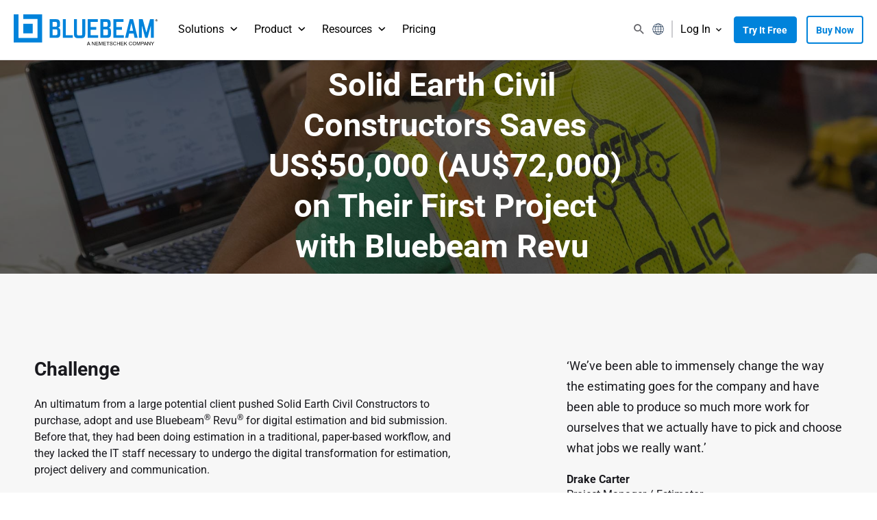

--- FILE ---
content_type: text/html; charset=UTF-8
request_url: https://www.bluebeam.com/au/customers/solid-earth/
body_size: 49989
content:
<!DOCTYPE html>
<html lang="en-AU">
<head ><meta charset="UTF-8" /><script>if(navigator.userAgent.match(/MSIE|Internet Explorer/i)||navigator.userAgent.match(/Trident\/7\..*?rv:11/i)){var href=document.location.href;if(!href.match(/[?&]nowprocket/)){if(href.indexOf("?")==-1){if(href.indexOf("#")==-1){document.location.href=href+"?nowprocket=1"}else{document.location.href=href.replace("#","?nowprocket=1#")}}else{if(href.indexOf("#")==-1){document.location.href=href+"&nowprocket=1"}else{document.location.href=href.replace("#","&nowprocket=1#")}}}}</script><script>(()=>{class RocketLazyLoadScripts{constructor(){this.v="2.0.4",this.userEvents=["keydown","keyup","mousedown","mouseup","mousemove","mouseover","mouseout","touchmove","touchstart","touchend","touchcancel","wheel","click","dblclick","input"],this.attributeEvents=["onblur","onclick","oncontextmenu","ondblclick","onfocus","onmousedown","onmouseenter","onmouseleave","onmousemove","onmouseout","onmouseover","onmouseup","onmousewheel","onscroll","onsubmit"]}async t(){this.i(),this.o(),/iP(ad|hone)/.test(navigator.userAgent)&&this.h(),this.u(),this.l(this),this.m(),this.k(this),this.p(this),this._(),await Promise.all([this.R(),this.L()]),this.lastBreath=Date.now(),this.S(this),this.P(),this.D(),this.O(),this.M(),await this.C(this.delayedScripts.normal),await this.C(this.delayedScripts.defer),await this.C(this.delayedScripts.async),await this.T(),await this.F(),await this.j(),await this.A(),window.dispatchEvent(new Event("rocket-allScriptsLoaded")),this.everythingLoaded=!0,this.lastTouchEnd&&await new Promise(t=>setTimeout(t,500-Date.now()+this.lastTouchEnd)),this.I(),this.H(),this.U(),this.W()}i(){this.CSPIssue=sessionStorage.getItem("rocketCSPIssue"),document.addEventListener("securitypolicyviolation",t=>{this.CSPIssue||"script-src-elem"!==t.violatedDirective||"data"!==t.blockedURI||(this.CSPIssue=!0,sessionStorage.setItem("rocketCSPIssue",!0))},{isRocket:!0})}o(){window.addEventListener("pageshow",t=>{this.persisted=t.persisted,this.realWindowLoadedFired=!0},{isRocket:!0}),window.addEventListener("pagehide",()=>{this.onFirstUserAction=null},{isRocket:!0})}h(){let t;function e(e){t=e}window.addEventListener("touchstart",e,{isRocket:!0}),window.addEventListener("touchend",function i(o){o.changedTouches[0]&&t.changedTouches[0]&&Math.abs(o.changedTouches[0].pageX-t.changedTouches[0].pageX)<10&&Math.abs(o.changedTouches[0].pageY-t.changedTouches[0].pageY)<10&&o.timeStamp-t.timeStamp<200&&(window.removeEventListener("touchstart",e,{isRocket:!0}),window.removeEventListener("touchend",i,{isRocket:!0}),"INPUT"===o.target.tagName&&"text"===o.target.type||(o.target.dispatchEvent(new TouchEvent("touchend",{target:o.target,bubbles:!0})),o.target.dispatchEvent(new MouseEvent("mouseover",{target:o.target,bubbles:!0})),o.target.dispatchEvent(new PointerEvent("click",{target:o.target,bubbles:!0,cancelable:!0,detail:1,clientX:o.changedTouches[0].clientX,clientY:o.changedTouches[0].clientY})),event.preventDefault()))},{isRocket:!0})}q(t){this.userActionTriggered||("mousemove"!==t.type||this.firstMousemoveIgnored?"keyup"===t.type||"mouseover"===t.type||"mouseout"===t.type||(this.userActionTriggered=!0,this.onFirstUserAction&&this.onFirstUserAction()):this.firstMousemoveIgnored=!0),"click"===t.type&&t.preventDefault(),t.stopPropagation(),t.stopImmediatePropagation(),"touchstart"===this.lastEvent&&"touchend"===t.type&&(this.lastTouchEnd=Date.now()),"click"===t.type&&(this.lastTouchEnd=0),this.lastEvent=t.type,t.composedPath&&t.composedPath()[0].getRootNode()instanceof ShadowRoot&&(t.rocketTarget=t.composedPath()[0]),this.savedUserEvents.push(t)}u(){this.savedUserEvents=[],this.userEventHandler=this.q.bind(this),this.userEvents.forEach(t=>window.addEventListener(t,this.userEventHandler,{passive:!1,isRocket:!0})),document.addEventListener("visibilitychange",this.userEventHandler,{isRocket:!0})}U(){this.userEvents.forEach(t=>window.removeEventListener(t,this.userEventHandler,{passive:!1,isRocket:!0})),document.removeEventListener("visibilitychange",this.userEventHandler,{isRocket:!0}),this.savedUserEvents.forEach(t=>{(t.rocketTarget||t.target).dispatchEvent(new window[t.constructor.name](t.type,t))})}m(){const t="return false",e=Array.from(this.attributeEvents,t=>"data-rocket-"+t),i="["+this.attributeEvents.join("],[")+"]",o="[data-rocket-"+this.attributeEvents.join("],[data-rocket-")+"]",s=(e,i,o)=>{o&&o!==t&&(e.setAttribute("data-rocket-"+i,o),e["rocket"+i]=new Function("event",o),e.setAttribute(i,t))};new MutationObserver(t=>{for(const n of t)"attributes"===n.type&&(n.attributeName.startsWith("data-rocket-")||this.everythingLoaded?n.attributeName.startsWith("data-rocket-")&&this.everythingLoaded&&this.N(n.target,n.attributeName.substring(12)):s(n.target,n.attributeName,n.target.getAttribute(n.attributeName))),"childList"===n.type&&n.addedNodes.forEach(t=>{if(t.nodeType===Node.ELEMENT_NODE)if(this.everythingLoaded)for(const i of[t,...t.querySelectorAll(o)])for(const t of i.getAttributeNames())e.includes(t)&&this.N(i,t.substring(12));else for(const e of[t,...t.querySelectorAll(i)])for(const t of e.getAttributeNames())this.attributeEvents.includes(t)&&s(e,t,e.getAttribute(t))})}).observe(document,{subtree:!0,childList:!0,attributeFilter:[...this.attributeEvents,...e]})}I(){this.attributeEvents.forEach(t=>{document.querySelectorAll("[data-rocket-"+t+"]").forEach(e=>{this.N(e,t)})})}N(t,e){const i=t.getAttribute("data-rocket-"+e);i&&(t.setAttribute(e,i),t.removeAttribute("data-rocket-"+e))}k(t){Object.defineProperty(HTMLElement.prototype,"onclick",{get(){return this.rocketonclick||null},set(e){this.rocketonclick=e,this.setAttribute(t.everythingLoaded?"onclick":"data-rocket-onclick","this.rocketonclick(event)")}})}S(t){function e(e,i){let o=e[i];e[i]=null,Object.defineProperty(e,i,{get:()=>o,set(s){t.everythingLoaded?o=s:e["rocket"+i]=o=s}})}e(document,"onreadystatechange"),e(window,"onload"),e(window,"onpageshow");try{Object.defineProperty(document,"readyState",{get:()=>t.rocketReadyState,set(e){t.rocketReadyState=e},configurable:!0}),document.readyState="loading"}catch(t){console.log("WPRocket DJE readyState conflict, bypassing")}}l(t){this.originalAddEventListener=EventTarget.prototype.addEventListener,this.originalRemoveEventListener=EventTarget.prototype.removeEventListener,this.savedEventListeners=[],EventTarget.prototype.addEventListener=function(e,i,o){o&&o.isRocket||!t.B(e,this)&&!t.userEvents.includes(e)||t.B(e,this)&&!t.userActionTriggered||e.startsWith("rocket-")||t.everythingLoaded?t.originalAddEventListener.call(this,e,i,o):(t.savedEventListeners.push({target:this,remove:!1,type:e,func:i,options:o}),"mouseenter"!==e&&"mouseleave"!==e||t.originalAddEventListener.call(this,e,t.savedUserEvents.push,o))},EventTarget.prototype.removeEventListener=function(e,i,o){o&&o.isRocket||!t.B(e,this)&&!t.userEvents.includes(e)||t.B(e,this)&&!t.userActionTriggered||e.startsWith("rocket-")||t.everythingLoaded?t.originalRemoveEventListener.call(this,e,i,o):t.savedEventListeners.push({target:this,remove:!0,type:e,func:i,options:o})}}J(t,e){this.savedEventListeners=this.savedEventListeners.filter(i=>{let o=i.type,s=i.target||window;return e!==o||t!==s||(this.B(o,s)&&(i.type="rocket-"+o),this.$(i),!1)})}H(){EventTarget.prototype.addEventListener=this.originalAddEventListener,EventTarget.prototype.removeEventListener=this.originalRemoveEventListener,this.savedEventListeners.forEach(t=>this.$(t))}$(t){t.remove?this.originalRemoveEventListener.call(t.target,t.type,t.func,t.options):this.originalAddEventListener.call(t.target,t.type,t.func,t.options)}p(t){let e;function i(e){return t.everythingLoaded?e:e.split(" ").map(t=>"load"===t||t.startsWith("load.")?"rocket-jquery-load":t).join(" ")}function o(o){function s(e){const s=o.fn[e];o.fn[e]=o.fn.init.prototype[e]=function(){return this[0]===window&&t.userActionTriggered&&("string"==typeof arguments[0]||arguments[0]instanceof String?arguments[0]=i(arguments[0]):"object"==typeof arguments[0]&&Object.keys(arguments[0]).forEach(t=>{const e=arguments[0][t];delete arguments[0][t],arguments[0][i(t)]=e})),s.apply(this,arguments),this}}if(o&&o.fn&&!t.allJQueries.includes(o)){const e={DOMContentLoaded:[],"rocket-DOMContentLoaded":[]};for(const t in e)document.addEventListener(t,()=>{e[t].forEach(t=>t())},{isRocket:!0});o.fn.ready=o.fn.init.prototype.ready=function(i){function s(){parseInt(o.fn.jquery)>2?setTimeout(()=>i.bind(document)(o)):i.bind(document)(o)}return"function"==typeof i&&(t.realDomReadyFired?!t.userActionTriggered||t.fauxDomReadyFired?s():e["rocket-DOMContentLoaded"].push(s):e.DOMContentLoaded.push(s)),o([])},s("on"),s("one"),s("off"),t.allJQueries.push(o)}e=o}t.allJQueries=[],o(window.jQuery),Object.defineProperty(window,"jQuery",{get:()=>e,set(t){o(t)}})}P(){const t=new Map;document.write=document.writeln=function(e){const i=document.currentScript,o=document.createRange(),s=i.parentElement;let n=t.get(i);void 0===n&&(n=i.nextSibling,t.set(i,n));const c=document.createDocumentFragment();o.setStart(c,0),c.appendChild(o.createContextualFragment(e)),s.insertBefore(c,n)}}async R(){return new Promise(t=>{this.userActionTriggered?t():this.onFirstUserAction=t})}async L(){return new Promise(t=>{document.addEventListener("DOMContentLoaded",()=>{this.realDomReadyFired=!0,t()},{isRocket:!0})})}async j(){return this.realWindowLoadedFired?Promise.resolve():new Promise(t=>{window.addEventListener("load",t,{isRocket:!0})})}M(){this.pendingScripts=[];this.scriptsMutationObserver=new MutationObserver(t=>{for(const e of t)e.addedNodes.forEach(t=>{"SCRIPT"!==t.tagName||t.noModule||t.isWPRocket||this.pendingScripts.push({script:t,promise:new Promise(e=>{const i=()=>{const i=this.pendingScripts.findIndex(e=>e.script===t);i>=0&&this.pendingScripts.splice(i,1),e()};t.addEventListener("load",i,{isRocket:!0}),t.addEventListener("error",i,{isRocket:!0}),setTimeout(i,1e3)})})})}),this.scriptsMutationObserver.observe(document,{childList:!0,subtree:!0})}async F(){await this.X(),this.pendingScripts.length?(await this.pendingScripts[0].promise,await this.F()):this.scriptsMutationObserver.disconnect()}D(){this.delayedScripts={normal:[],async:[],defer:[]},document.querySelectorAll("script[type$=rocketlazyloadscript]").forEach(t=>{t.hasAttribute("data-rocket-src")?t.hasAttribute("async")&&!1!==t.async?this.delayedScripts.async.push(t):t.hasAttribute("defer")&&!1!==t.defer||"module"===t.getAttribute("data-rocket-type")?this.delayedScripts.defer.push(t):this.delayedScripts.normal.push(t):this.delayedScripts.normal.push(t)})}async _(){await this.L();let t=[];document.querySelectorAll("script[type$=rocketlazyloadscript][data-rocket-src]").forEach(e=>{let i=e.getAttribute("data-rocket-src");if(i&&!i.startsWith("data:")){i.startsWith("//")&&(i=location.protocol+i);try{const o=new URL(i).origin;o!==location.origin&&t.push({src:o,crossOrigin:e.crossOrigin||"module"===e.getAttribute("data-rocket-type")})}catch(t){}}}),t=[...new Map(t.map(t=>[JSON.stringify(t),t])).values()],this.Y(t,"preconnect")}async G(t){if(await this.K(),!0!==t.noModule||!("noModule"in HTMLScriptElement.prototype))return new Promise(e=>{let i;function o(){(i||t).setAttribute("data-rocket-status","executed"),e()}try{if(navigator.userAgent.includes("Firefox/")||""===navigator.vendor||this.CSPIssue)i=document.createElement("script"),[...t.attributes].forEach(t=>{let e=t.nodeName;"type"!==e&&("data-rocket-type"===e&&(e="type"),"data-rocket-src"===e&&(e="src"),i.setAttribute(e,t.nodeValue))}),t.text&&(i.text=t.text),t.nonce&&(i.nonce=t.nonce),i.hasAttribute("src")?(i.addEventListener("load",o,{isRocket:!0}),i.addEventListener("error",()=>{i.setAttribute("data-rocket-status","failed-network"),e()},{isRocket:!0}),setTimeout(()=>{i.isConnected||e()},1)):(i.text=t.text,o()),i.isWPRocket=!0,t.parentNode.replaceChild(i,t);else{const i=t.getAttribute("data-rocket-type"),s=t.getAttribute("data-rocket-src");i?(t.type=i,t.removeAttribute("data-rocket-type")):t.removeAttribute("type"),t.addEventListener("load",o,{isRocket:!0}),t.addEventListener("error",i=>{this.CSPIssue&&i.target.src.startsWith("data:")?(console.log("WPRocket: CSP fallback activated"),t.removeAttribute("src"),this.G(t).then(e)):(t.setAttribute("data-rocket-status","failed-network"),e())},{isRocket:!0}),s?(t.fetchPriority="high",t.removeAttribute("data-rocket-src"),t.src=s):t.src="data:text/javascript;base64,"+window.btoa(unescape(encodeURIComponent(t.text)))}}catch(i){t.setAttribute("data-rocket-status","failed-transform"),e()}});t.setAttribute("data-rocket-status","skipped")}async C(t){const e=t.shift();return e?(e.isConnected&&await this.G(e),this.C(t)):Promise.resolve()}O(){this.Y([...this.delayedScripts.normal,...this.delayedScripts.defer,...this.delayedScripts.async],"preload")}Y(t,e){this.trash=this.trash||[];let i=!0;var o=document.createDocumentFragment();t.forEach(t=>{const s=t.getAttribute&&t.getAttribute("data-rocket-src")||t.src;if(s&&!s.startsWith("data:")){const n=document.createElement("link");n.href=s,n.rel=e,"preconnect"!==e&&(n.as="script",n.fetchPriority=i?"high":"low"),t.getAttribute&&"module"===t.getAttribute("data-rocket-type")&&(n.crossOrigin=!0),t.crossOrigin&&(n.crossOrigin=t.crossOrigin),t.integrity&&(n.integrity=t.integrity),t.nonce&&(n.nonce=t.nonce),o.appendChild(n),this.trash.push(n),i=!1}}),document.head.appendChild(o)}W(){this.trash.forEach(t=>t.remove())}async T(){try{document.readyState="interactive"}catch(t){}this.fauxDomReadyFired=!0;try{await this.K(),this.J(document,"readystatechange"),document.dispatchEvent(new Event("rocket-readystatechange")),await this.K(),document.rocketonreadystatechange&&document.rocketonreadystatechange(),await this.K(),this.J(document,"DOMContentLoaded"),document.dispatchEvent(new Event("rocket-DOMContentLoaded")),await this.K(),this.J(window,"DOMContentLoaded"),window.dispatchEvent(new Event("rocket-DOMContentLoaded"))}catch(t){console.error(t)}}async A(){try{document.readyState="complete"}catch(t){}try{await this.K(),this.J(document,"readystatechange"),document.dispatchEvent(new Event("rocket-readystatechange")),await this.K(),document.rocketonreadystatechange&&document.rocketonreadystatechange(),await this.K(),this.J(window,"load"),window.dispatchEvent(new Event("rocket-load")),await this.K(),window.rocketonload&&window.rocketonload(),await this.K(),this.allJQueries.forEach(t=>t(window).trigger("rocket-jquery-load")),await this.K(),this.J(window,"pageshow");const t=new Event("rocket-pageshow");t.persisted=this.persisted,window.dispatchEvent(t),await this.K(),window.rocketonpageshow&&window.rocketonpageshow({persisted:this.persisted})}catch(t){console.error(t)}}async K(){Date.now()-this.lastBreath>45&&(await this.X(),this.lastBreath=Date.now())}async X(){return document.hidden?new Promise(t=>setTimeout(t)):new Promise(t=>requestAnimationFrame(t))}B(t,e){return e===document&&"readystatechange"===t||(e===document&&"DOMContentLoaded"===t||(e===window&&"DOMContentLoaded"===t||(e===window&&"load"===t||e===window&&"pageshow"===t)))}static run(){(new RocketLazyLoadScripts).t()}}RocketLazyLoadScripts.run()})();</script>

<meta name="viewport" content="width=device-width, initial-scale=1" />
	<script type="rocketlazyloadscript">
		(function waitForQualified() {
			if (typeof window.qualified === "function") {
				qualified('getIdentity', function(data) {
					// This will log the entire data object to your browser's console.
					console.log('Full Qualified Identity Data:', data);

					const values = data.field_values || {};

					const utmSource   = values.last_utm_source;
					const utmMedium   = values.last_utm_medium;
					const utmContent  = values.last_utm_content;
					const utmTerm     = values.last_utm_term;
					const utmCampaign = values.last_utm_campaign;

					console.log('Last UTM Source:', utmSource);
					console.log('Last UTM Medium:', utmMedium);
					console.log('Last UTM Content:', utmContent);
					console.log('Last UTM Term:', utmTerm);
					console.log('Last UTM Campaign:', utmCampaign);
				});
			} else {
				// Check again in 100ms
				setTimeout(waitForQualified, 100);
			}
		})();
	</script>
	<meta name='robots' content='index, follow, max-image-preview:large, max-snippet:-1, max-video-preview:-1' />
	<style></style>
	    <script type="rocketlazyloadscript">
    (function () {
        function getParam(p) {
            var match = RegExp('[?&]' + p + '=([^&]*)').exec(window.location.search);
            return match && decodeURIComponent(match[1].replace(/\+/g, ' '));
        }

        function getExpiryRecord(value) {
            var expiryPeriod = 90 * 24 * 60 * 60 * 1000; // 90 days in ms
            return {
                value: value,
                expiryDate: new Date().getTime() + expiryPeriod
            };
        }

        const params = ['gclid', 'fbclid', 'msclkid'];
        let didStore = false;

        params.forEach(function(param) {
            const value = getParam(param);
            if (value) {
                const record = getExpiryRecord(value);
                localStorage.setItem(param + '_record', JSON.stringify(record));
                console.log(`✅ Stored ${param}:`, record);
                didStore = true;
            }
        });

        // Optional: clean URL after storing
        // if (didStore && history.replaceState) {
        //     const cleanUrl = window.location.protocol + "//" + window.location.host + window.location.pathname;
        //     history.replaceState({}, document.title, cleanUrl);
        //     console.log('🧹 Cleaned URL after storing tracking params');
        // }
    })();
    </script>
    
	<!-- This site is optimized with the Yoast SEO Premium plugin v26.5 (Yoast SEO v26.5) - https://yoast.com/wordpress/plugins/seo/ -->
	<title>Solid Earth | Bluebeam | AU</title>
<link data-rocket-prefetch href="https://www.googletagmanager.com" rel="dns-prefetch">
<link data-rocket-prefetch href="https://fonts.googleapis.com" rel="dns-prefetch">
<link data-rocket-prefetch href="https://analytics.ahrefs.com" rel="dns-prefetch">
<link data-rocket-prefetch href="https://play.vidyard.com" rel="dns-prefetch">
<link data-rocket-prefetch href="https://ob.forroundprince.com" rel="dns-prefetch">
<link data-rocket-prefetch href="https://obs.forroundprince.com" rel="dns-prefetch">
<link data-rocket-preload as="style" href="https://fonts.googleapis.com/css?family=Source%20Sans%20Pro%3A400%2C400i%2C600%2C700&#038;display=swap" rel="preload">
<link crossorigin data-rocket-preload as="font" href="https://www.bluebeam.com/wp-content/themes/bluebeam/lib/fonts/roboto-working/KFO7CnqEu92Fr1ME7kSn66aGLdTylUAMa3yUBA.woff2" rel="preload">
<link href="https://fonts.googleapis.com/css?family=Source%20Sans%20Pro%3A400%2C400i%2C600%2C700&#038;display=swap" media="print" onload="this.media=&#039;all&#039;" rel="stylesheet">
<noscript><link rel="stylesheet" href="https://fonts.googleapis.com/css?family=Source%20Sans%20Pro%3A400%2C400i%2C600%2C700&#038;display=swap"></noscript>
<style id="wpr-usedcss">img:is([sizes=auto i],[sizes^="auto," i]){contain-intrinsic-size:3000px 1500px}@media screen and (min-width:1110px){body{padding-top:70px}}.caseStudyPage{overflow-x:hidden}.caseStudyPage .hero--imax{height:calc(100vh - 160px)}.caseStudyPage .hero--imax::before{content:"";background-color:#111;position:absolute;top:0;right:0;left:0;bottom:0;width:100%;height:100%;opacity:.3}.caseStudyPage .pageTitle{position:relative;z-index:1;top:30%}.caseStudyPage .pageTitle span{-webkit-box-decoration-break:clone;box-decoration-break:clone;line-height:2.5rem;font-size:2.1875rem}.caseStudyPage .article img{width:100%;border-radius:10px}.caseStudyPage .article-content .u-floatRight{border-radius:10px;background-color:#2368ba!important;position:relative;margin-left:3.25rem;margin-bottom:4.25rem;margin-top:4.25rem;padding-bottom:50px}.caseStudyPage .article-content h1,.caseStudyPage .article-content h2,.caseStudyPage .article-content h3,.caseStudyPage .article-content h4,.caseStudyPage .article-content p{max-width:37.5rem;margin-left:auto;margin-right:auto}.caseStudyPage .article-content h1,.caseStudyPage .article-content h2,.caseStudyPage .article-content h3,.caseStudyPage .article-content h4{color:#000}.caseStudyPage .figure{margin-bottom:2.5rem;padding-top:1.25rem}.caseStudyPage .figure-caption{padding:.9375rem 1.25rem;font-size:.875rem}.caseStudyPage .tags{max-width:37.5rem}.caseStudyPage .u-dividerLeft{padding-top:2.5rem;padding-bottom:1.25rem}@media (min-width:600px){.caseStudyPage .pageTitle{position:absolute;left:50%!important;top:50%!important;-ms-transform:translate(-50%,-50%)!important;transform:translate(-50%,-50%)!important}.caseStudyPage .pageTitle span{line-height:4.375rem;font-size:3.125rem!important}.caseStudyPage .u-dividerLeft{border-left:4px solid transparent;border-top:0;padding-top:0;padding-bottom:0;padding-left:50px;margin-left:50px}}.genesis-skip-link{display:none!important}html{cursor:auto!important}img{image-rendering:-webkit-optimize-contrast}img:not(.img_draggable){pointer-events:none}img.emoji{display:inline!important;border:none!important;box-shadow:none!important;height:1em!important;width:1em!important;margin:0 .07em!important;vertical-align:-.1em!important;background:0 0!important;padding:0!important}:where(.wp-block-button__link){border-radius:9999px;box-shadow:none;padding:calc(.667em + 2px) calc(1.333em + 2px);text-decoration:none}:root :where(.wp-block-button .wp-block-button__link.is-style-outline),:root :where(.wp-block-button.is-style-outline>.wp-block-button__link){border:2px solid;padding:.667em 1.333em}:root :where(.wp-block-button .wp-block-button__link.is-style-outline:not(.has-text-color)),:root :where(.wp-block-button.is-style-outline>.wp-block-button__link:not(.has-text-color)){color:currentColor}:root :where(.wp-block-button .wp-block-button__link.is-style-outline:not(.has-background)),:root :where(.wp-block-button.is-style-outline>.wp-block-button__link:not(.has-background)){background-color:initial;background-image:none}:where(.wp-block-calendar table:not(.has-background) th){background:#ddd}:where(.wp-block-columns){margin-bottom:1.75em}:where(.wp-block-columns.has-background){padding:1.25em 2.375em}:where(.wp-block-post-comments input[type=submit]){border:none}:where(.wp-block-cover-image:not(.has-text-color)),:where(.wp-block-cover:not(.has-text-color)){color:#fff}:where(.wp-block-cover-image.is-light:not(.has-text-color)),:where(.wp-block-cover.is-light:not(.has-text-color)){color:#000}:root :where(.wp-block-cover h1:not(.has-text-color)),:root :where(.wp-block-cover h2:not(.has-text-color)),:root :where(.wp-block-cover h3:not(.has-text-color)),:root :where(.wp-block-cover h4:not(.has-text-color)),:root :where(.wp-block-cover h5:not(.has-text-color)),:root :where(.wp-block-cover h6:not(.has-text-color)),:root :where(.wp-block-cover p:not(.has-text-color)){color:inherit}:where(.wp-block-file){margin-bottom:1.5em}:where(.wp-block-file__button){border-radius:2em;display:inline-block;padding:.5em 1em}:where(.wp-block-file__button):is(a):active,:where(.wp-block-file__button):is(a):focus,:where(.wp-block-file__button):is(a):hover,:where(.wp-block-file__button):is(a):visited{box-shadow:none;color:#fff;opacity:.85;text-decoration:none}:where(.wp-block-group.wp-block-group-is-layout-constrained){position:relative}:root :where(.wp-block-image.is-style-rounded img,.wp-block-image .is-style-rounded img){border-radius:9999px}:where(.wp-block-latest-comments:not([style*=line-height] .wp-block-latest-comments__comment)){line-height:1.1}:where(.wp-block-latest-comments:not([style*=line-height] .wp-block-latest-comments__comment-excerpt p)){line-height:1.8}:root :where(.wp-block-latest-posts.is-grid){padding:0}:root :where(.wp-block-latest-posts.wp-block-latest-posts__list){padding-left:0}ol,ul{box-sizing:border-box}:root :where(.wp-block-list.has-background){padding:1.25em 2.375em}:where(.wp-block-navigation.has-background .wp-block-navigation-item a:not(.wp-element-button)),:where(.wp-block-navigation.has-background .wp-block-navigation-submenu a:not(.wp-element-button)){padding:.5em 1em}:where(.wp-block-navigation .wp-block-navigation__submenu-container .wp-block-navigation-item a:not(.wp-element-button)),:where(.wp-block-navigation .wp-block-navigation__submenu-container .wp-block-navigation-submenu a:not(.wp-element-button)),:where(.wp-block-navigation .wp-block-navigation__submenu-container .wp-block-navigation-submenu button.wp-block-navigation-item__content),:where(.wp-block-navigation .wp-block-navigation__submenu-container .wp-block-pages-list__item button.wp-block-navigation-item__content){padding:.5em 1em}:root :where(p.has-background){padding:1.25em 2.375em}:where(p.has-text-color:not(.has-link-color)) a{color:inherit}:where(.wp-block-post-comments-form) input:not([type=submit]),:where(.wp-block-post-comments-form) textarea{border:1px solid #949494;font-family:inherit;font-size:1em}:where(.wp-block-post-comments-form) input:where(:not([type=submit]):not([type=checkbox])),:where(.wp-block-post-comments-form) textarea{padding:calc(.667em + 2px)}:where(.wp-block-post-excerpt){box-sizing:border-box;margin-bottom:var(--wp--style--block-gap);margin-top:var(--wp--style--block-gap)}:where(.wp-block-preformatted.has-background){padding:1.25em 2.375em}:where(.wp-block-search__button){border:1px solid #ccc;padding:6px 10px}:where(.wp-block-search__input){font-family:inherit;font-size:inherit;font-style:inherit;font-weight:inherit;letter-spacing:inherit;line-height:inherit;text-transform:inherit}:where(.wp-block-search__button-inside .wp-block-search__inside-wrapper){border:1px solid #949494;box-sizing:border-box;padding:4px}:where(.wp-block-search__button-inside .wp-block-search__inside-wrapper) .wp-block-search__input{border:none;border-radius:0;padding:0 4px}:where(.wp-block-search__button-inside .wp-block-search__inside-wrapper) .wp-block-search__input:focus{outline:0}:where(.wp-block-search__button-inside .wp-block-search__inside-wrapper) :where(.wp-block-search__button){padding:4px 8px}:root :where(.wp-block-separator.is-style-dots){height:auto;line-height:1;text-align:center}:root :where(.wp-block-separator.is-style-dots):before{color:currentColor;content:"···";font-family:serif;font-size:1.5em;letter-spacing:2em;padding-left:2em}:root :where(.wp-block-site-logo.is-style-rounded){border-radius:9999px}:where(.wp-block-social-links:not(.is-style-logos-only)) .wp-social-link{background-color:#f0f0f0;color:#444}:where(.wp-block-social-links:not(.is-style-logos-only)) .wp-social-link-amazon{background-color:#f90;color:#fff}:where(.wp-block-social-links:not(.is-style-logos-only)) .wp-social-link-bandcamp{background-color:#1ea0c3;color:#fff}:where(.wp-block-social-links:not(.is-style-logos-only)) .wp-social-link-behance{background-color:#0757fe;color:#fff}:where(.wp-block-social-links:not(.is-style-logos-only)) .wp-social-link-bluesky{background-color:#0a7aff;color:#fff}:where(.wp-block-social-links:not(.is-style-logos-only)) .wp-social-link-codepen{background-color:#1e1f26;color:#fff}:where(.wp-block-social-links:not(.is-style-logos-only)) .wp-social-link-deviantart{background-color:#02e49b;color:#fff}:where(.wp-block-social-links:not(.is-style-logos-only)) .wp-social-link-discord{background-color:#5865f2;color:#fff}:where(.wp-block-social-links:not(.is-style-logos-only)) .wp-social-link-dribbble{background-color:#e94c89;color:#fff}:where(.wp-block-social-links:not(.is-style-logos-only)) .wp-social-link-dropbox{background-color:#4280ff;color:#fff}:where(.wp-block-social-links:not(.is-style-logos-only)) .wp-social-link-etsy{background-color:#f45800;color:#fff}:where(.wp-block-social-links:not(.is-style-logos-only)) .wp-social-link-facebook{background-color:#0866ff;color:#fff}:where(.wp-block-social-links:not(.is-style-logos-only)) .wp-social-link-fivehundredpx{background-color:#000;color:#fff}:where(.wp-block-social-links:not(.is-style-logos-only)) .wp-social-link-flickr{background-color:#0461dd;color:#fff}:where(.wp-block-social-links:not(.is-style-logos-only)) .wp-social-link-foursquare{background-color:#e65678;color:#fff}:where(.wp-block-social-links:not(.is-style-logos-only)) .wp-social-link-github{background-color:#24292d;color:#fff}:where(.wp-block-social-links:not(.is-style-logos-only)) .wp-social-link-goodreads{background-color:#eceadd;color:#382110}:where(.wp-block-social-links:not(.is-style-logos-only)) .wp-social-link-google{background-color:#ea4434;color:#fff}:where(.wp-block-social-links:not(.is-style-logos-only)) .wp-social-link-gravatar{background-color:#1d4fc4;color:#fff}:where(.wp-block-social-links:not(.is-style-logos-only)) .wp-social-link-instagram{background-color:#f00075;color:#fff}:where(.wp-block-social-links:not(.is-style-logos-only)) .wp-social-link-lastfm{background-color:#e21b24;color:#fff}:where(.wp-block-social-links:not(.is-style-logos-only)) .wp-social-link-linkedin{background-color:#0d66c2;color:#fff}:where(.wp-block-social-links:not(.is-style-logos-only)) .wp-social-link-mastodon{background-color:#3288d4;color:#fff}:where(.wp-block-social-links:not(.is-style-logos-only)) .wp-social-link-medium{background-color:#000;color:#fff}:where(.wp-block-social-links:not(.is-style-logos-only)) .wp-social-link-meetup{background-color:#f6405f;color:#fff}:where(.wp-block-social-links:not(.is-style-logos-only)) .wp-social-link-patreon{background-color:#000;color:#fff}:where(.wp-block-social-links:not(.is-style-logos-only)) .wp-social-link-pinterest{background-color:#e60122;color:#fff}:where(.wp-block-social-links:not(.is-style-logos-only)) .wp-social-link-pocket{background-color:#ef4155;color:#fff}:where(.wp-block-social-links:not(.is-style-logos-only)) .wp-social-link-reddit{background-color:#ff4500;color:#fff}:where(.wp-block-social-links:not(.is-style-logos-only)) .wp-social-link-skype{background-color:#0478d7;color:#fff}:where(.wp-block-social-links:not(.is-style-logos-only)) .wp-social-link-snapchat{background-color:#fefc00;color:#fff;stroke:#000}:where(.wp-block-social-links:not(.is-style-logos-only)) .wp-social-link-soundcloud{background-color:#ff5600;color:#fff}:where(.wp-block-social-links:not(.is-style-logos-only)) .wp-social-link-spotify{background-color:#1bd760;color:#fff}:where(.wp-block-social-links:not(.is-style-logos-only)) .wp-social-link-telegram{background-color:#2aabee;color:#fff}:where(.wp-block-social-links:not(.is-style-logos-only)) .wp-social-link-threads{background-color:#000;color:#fff}:where(.wp-block-social-links:not(.is-style-logos-only)) .wp-social-link-tiktok{background-color:#000;color:#fff}:where(.wp-block-social-links:not(.is-style-logos-only)) .wp-social-link-tumblr{background-color:#011835;color:#fff}:where(.wp-block-social-links:not(.is-style-logos-only)) .wp-social-link-twitch{background-color:#6440a4;color:#fff}:where(.wp-block-social-links:not(.is-style-logos-only)) .wp-social-link-twitter{background-color:#1da1f2;color:#fff}:where(.wp-block-social-links:not(.is-style-logos-only)) .wp-social-link-vimeo{background-color:#1eb7ea;color:#fff}:where(.wp-block-social-links:not(.is-style-logos-only)) .wp-social-link-vk{background-color:#4680c2;color:#fff}:where(.wp-block-social-links:not(.is-style-logos-only)) .wp-social-link-wordpress{background-color:#3499cd;color:#fff}:where(.wp-block-social-links:not(.is-style-logos-only)) .wp-social-link-whatsapp{background-color:#25d366;color:#fff}:where(.wp-block-social-links:not(.is-style-logos-only)) .wp-social-link-x{background-color:#000;color:#fff}:where(.wp-block-social-links:not(.is-style-logos-only)) .wp-social-link-yelp{background-color:#d32422;color:#fff}:where(.wp-block-social-links:not(.is-style-logos-only)) .wp-social-link-youtube{background-color:red;color:#fff}:where(.wp-block-social-links.is-style-logos-only) .wp-social-link{background:0 0}:where(.wp-block-social-links.is-style-logos-only) .wp-social-link svg{height:1.25em;width:1.25em}:where(.wp-block-social-links.is-style-logos-only) .wp-social-link-amazon{color:#f90}:where(.wp-block-social-links.is-style-logos-only) .wp-social-link-bandcamp{color:#1ea0c3}:where(.wp-block-social-links.is-style-logos-only) .wp-social-link-behance{color:#0757fe}:where(.wp-block-social-links.is-style-logos-only) .wp-social-link-bluesky{color:#0a7aff}:where(.wp-block-social-links.is-style-logos-only) .wp-social-link-codepen{color:#1e1f26}:where(.wp-block-social-links.is-style-logos-only) .wp-social-link-deviantart{color:#02e49b}:where(.wp-block-social-links.is-style-logos-only) .wp-social-link-discord{color:#5865f2}:where(.wp-block-social-links.is-style-logos-only) .wp-social-link-dribbble{color:#e94c89}:where(.wp-block-social-links.is-style-logos-only) .wp-social-link-dropbox{color:#4280ff}:where(.wp-block-social-links.is-style-logos-only) .wp-social-link-etsy{color:#f45800}:where(.wp-block-social-links.is-style-logos-only) .wp-social-link-facebook{color:#0866ff}:where(.wp-block-social-links.is-style-logos-only) .wp-social-link-fivehundredpx{color:#000}:where(.wp-block-social-links.is-style-logos-only) .wp-social-link-flickr{color:#0461dd}:where(.wp-block-social-links.is-style-logos-only) .wp-social-link-foursquare{color:#e65678}:where(.wp-block-social-links.is-style-logos-only) .wp-social-link-github{color:#24292d}:where(.wp-block-social-links.is-style-logos-only) .wp-social-link-goodreads{color:#382110}:where(.wp-block-social-links.is-style-logos-only) .wp-social-link-google{color:#ea4434}:where(.wp-block-social-links.is-style-logos-only) .wp-social-link-gravatar{color:#1d4fc4}:where(.wp-block-social-links.is-style-logos-only) .wp-social-link-instagram{color:#f00075}:where(.wp-block-social-links.is-style-logos-only) .wp-social-link-lastfm{color:#e21b24}:where(.wp-block-social-links.is-style-logos-only) .wp-social-link-linkedin{color:#0d66c2}:where(.wp-block-social-links.is-style-logos-only) .wp-social-link-mastodon{color:#3288d4}:where(.wp-block-social-links.is-style-logos-only) .wp-social-link-medium{color:#000}:where(.wp-block-social-links.is-style-logos-only) .wp-social-link-meetup{color:#f6405f}:where(.wp-block-social-links.is-style-logos-only) .wp-social-link-patreon{color:#000}:where(.wp-block-social-links.is-style-logos-only) .wp-social-link-pinterest{color:#e60122}:where(.wp-block-social-links.is-style-logos-only) .wp-social-link-pocket{color:#ef4155}:where(.wp-block-social-links.is-style-logos-only) .wp-social-link-reddit{color:#ff4500}:where(.wp-block-social-links.is-style-logos-only) .wp-social-link-skype{color:#0478d7}:where(.wp-block-social-links.is-style-logos-only) .wp-social-link-snapchat{color:#fff;stroke:#000}:where(.wp-block-social-links.is-style-logos-only) .wp-social-link-soundcloud{color:#ff5600}:where(.wp-block-social-links.is-style-logos-only) .wp-social-link-spotify{color:#1bd760}:where(.wp-block-social-links.is-style-logos-only) .wp-social-link-telegram{color:#2aabee}:where(.wp-block-social-links.is-style-logos-only) .wp-social-link-threads{color:#000}:where(.wp-block-social-links.is-style-logos-only) .wp-social-link-tiktok{color:#000}:where(.wp-block-social-links.is-style-logos-only) .wp-social-link-tumblr{color:#011835}:where(.wp-block-social-links.is-style-logos-only) .wp-social-link-twitch{color:#6440a4}:where(.wp-block-social-links.is-style-logos-only) .wp-social-link-twitter{color:#1da1f2}:where(.wp-block-social-links.is-style-logos-only) .wp-social-link-vimeo{color:#1eb7ea}:where(.wp-block-social-links.is-style-logos-only) .wp-social-link-vk{color:#4680c2}:where(.wp-block-social-links.is-style-logos-only) .wp-social-link-whatsapp{color:#25d366}:where(.wp-block-social-links.is-style-logos-only) .wp-social-link-wordpress{color:#3499cd}:where(.wp-block-social-links.is-style-logos-only) .wp-social-link-x{color:#000}:where(.wp-block-social-links.is-style-logos-only) .wp-social-link-yelp{color:#d32422}:where(.wp-block-social-links.is-style-logos-only) .wp-social-link-youtube{color:red}:root :where(.wp-block-social-links .wp-social-link a){padding:.25em}:root :where(.wp-block-social-links.is-style-logos-only .wp-social-link a){padding:0}:root :where(.wp-block-social-links.is-style-pill-shape .wp-social-link a){padding-left:.6666666667em;padding-right:.6666666667em}:root :where(.wp-block-tag-cloud.is-style-outline){display:flex;flex-wrap:wrap;gap:1ch}:root :where(.wp-block-tag-cloud.is-style-outline a){border:1px solid;font-size:unset!important;margin-right:0;padding:1ch 2ch;text-decoration:none!important}:root :where(.wp-block-table-of-contents){box-sizing:border-box}:where(.wp-block-term-description){box-sizing:border-box;margin-bottom:var(--wp--style--block-gap);margin-top:var(--wp--style--block-gap)}:where(pre.wp-block-verse){font-family:inherit}:root{--wp--preset--font-size--normal:16px;--wp--preset--font-size--huge:42px}html :where(.has-border-color){border-style:solid}html :where([style*=border-top-color]){border-top-style:solid}html :where([style*=border-right-color]){border-right-style:solid}html :where([style*=border-bottom-color]){border-bottom-style:solid}html :where([style*=border-left-color]){border-left-style:solid}html :where([style*=border-width]){border-style:solid}html :where([style*=border-top-width]){border-top-style:solid}html :where([style*=border-right-width]){border-right-style:solid}html :where([style*=border-bottom-width]){border-bottom-style:solid}html :where([style*=border-left-width]){border-left-style:solid}html :where(img[class*=wp-image-]){height:auto;max-width:100%}:where(figure){margin:0 0 1em}html :where(.is-position-sticky){--wp-admin--admin-bar--position-offset:var(--wp-admin--admin-bar--height,0px)}@media screen and (max-width:600px){html :where(.is-position-sticky){--wp-admin--admin-bar--position-offset:0px}}:root{--wp--preset--aspect-ratio--square:1;--wp--preset--aspect-ratio--4-3:4/3;--wp--preset--aspect-ratio--3-4:3/4;--wp--preset--aspect-ratio--3-2:3/2;--wp--preset--aspect-ratio--2-3:2/3;--wp--preset--aspect-ratio--16-9:16/9;--wp--preset--aspect-ratio--9-16:9/16;--wp--preset--color--black:#000000;--wp--preset--color--cyan-bluish-gray:#abb8c3;--wp--preset--color--white:#ffffff;--wp--preset--color--pale-pink:#f78da7;--wp--preset--color--vivid-red:#cf2e2e;--wp--preset--color--luminous-vivid-orange:#ff6900;--wp--preset--color--luminous-vivid-amber:#fcb900;--wp--preset--color--light-green-cyan:#7bdcb5;--wp--preset--color--vivid-green-cyan:#00d084;--wp--preset--color--pale-cyan-blue:#8ed1fc;--wp--preset--color--vivid-cyan-blue:#0693e3;--wp--preset--color--vivid-purple:#9b51e0;--wp--preset--color--theme-primary:#0073e5;--wp--preset--color--theme-secondary:#0073e5;--wp--preset--gradient--vivid-cyan-blue-to-vivid-purple:linear-gradient(135deg,rgba(6, 147, 227, 1) 0%,rgb(155, 81, 224) 100%);--wp--preset--gradient--light-green-cyan-to-vivid-green-cyan:linear-gradient(135deg,rgb(122, 220, 180) 0%,rgb(0, 208, 130) 100%);--wp--preset--gradient--luminous-vivid-amber-to-luminous-vivid-orange:linear-gradient(135deg,rgba(252, 185, 0, 1) 0%,rgba(255, 105, 0, 1) 100%);--wp--preset--gradient--luminous-vivid-orange-to-vivid-red:linear-gradient(135deg,rgba(255, 105, 0, 1) 0%,rgb(207, 46, 46) 100%);--wp--preset--gradient--very-light-gray-to-cyan-bluish-gray:linear-gradient(135deg,rgb(238, 238, 238) 0%,rgb(169, 184, 195) 100%);--wp--preset--gradient--cool-to-warm-spectrum:linear-gradient(135deg,rgb(74, 234, 220) 0%,rgb(151, 120, 209) 20%,rgb(207, 42, 186) 40%,rgb(238, 44, 130) 60%,rgb(251, 105, 98) 80%,rgb(254, 248, 76) 100%);--wp--preset--gradient--blush-light-purple:linear-gradient(135deg,rgb(255, 206, 236) 0%,rgb(152, 150, 240) 100%);--wp--preset--gradient--blush-bordeaux:linear-gradient(135deg,rgb(254, 205, 165) 0%,rgb(254, 45, 45) 50%,rgb(107, 0, 62) 100%);--wp--preset--gradient--luminous-dusk:linear-gradient(135deg,rgb(255, 203, 112) 0%,rgb(199, 81, 192) 50%,rgb(65, 88, 208) 100%);--wp--preset--gradient--pale-ocean:linear-gradient(135deg,rgb(255, 245, 203) 0%,rgb(182, 227, 212) 50%,rgb(51, 167, 181) 100%);--wp--preset--gradient--electric-grass:linear-gradient(135deg,rgb(202, 248, 128) 0%,rgb(113, 206, 126) 100%);--wp--preset--gradient--midnight:linear-gradient(135deg,rgb(2, 3, 129) 0%,rgb(40, 116, 252) 100%);--wp--preset--font-size--small:12px;--wp--preset--font-size--medium:20px;--wp--preset--font-size--large:20px;--wp--preset--font-size--x-large:42px;--wp--preset--font-size--normal:18px;--wp--preset--font-size--larger:24px;--wp--preset--spacing--20:0.44rem;--wp--preset--spacing--30:0.67rem;--wp--preset--spacing--40:1rem;--wp--preset--spacing--50:1.5rem;--wp--preset--spacing--60:2.25rem;--wp--preset--spacing--70:3.38rem;--wp--preset--spacing--80:5.06rem;--wp--preset--shadow--natural:6px 6px 9px rgba(0, 0, 0, .2);--wp--preset--shadow--deep:12px 12px 50px rgba(0, 0, 0, .4);--wp--preset--shadow--sharp:6px 6px 0px rgba(0, 0, 0, .2);--wp--preset--shadow--outlined:6px 6px 0px -3px rgba(255, 255, 255, 1),6px 6px rgba(0, 0, 0, 1);--wp--preset--shadow--crisp:6px 6px 0px rgba(0, 0, 0, 1)}:where(.is-layout-flex){gap:.5em}:where(.is-layout-grid){gap:.5em}:where(.wp-block-post-template.is-layout-flex){gap:1.25em}:where(.wp-block-post-template.is-layout-grid){gap:1.25em}:where(.wp-block-columns.is-layout-flex){gap:2em}:where(.wp-block-columns.is-layout-grid){gap:2em}:root :where(.wp-block-pullquote){font-size:1.5em;line-height:1.6}html{font-family:sans-serif;line-height:1.15;text-size-adjust:100%;-ms-text-size-adjust:100%;-webkit-text-size-adjust:100%}body{margin:0}article,footer,header,nav,section{display:block}h1{font-size:2em;margin:.67em 0}figcaption,figure,main{display:block}figure{margin:1em 40px}hr{box-sizing:content-box;height:0;overflow:visible}a{background-color:transparent;-webkit-text-decoration-skip:objects}a:active,a:hover{outline-width:0}i{font-style:normal}code{font-family:monospace,monospace;font-size:1em}sup{font-size:75%;line-height:0;position:relative;vertical-align:baseline}sup{top:-.5em}video{display:inline-block}img{border-style:none}svg:not(:root){overflow:hidden}button,input,optgroup,select,textarea{font-family:sans-serif;font-size:100%;line-height:inherit;margin:0}button,input{overflow:visible}button,select{text-transform:none;cursor:pointer}button:focus{outline:dotted 1px;outline:-webkit-focus-ring-color auto 5px}input:focus,textarea:focus{outline:0}[type=submit],button,html [type=button]{-webkit-appearance:button;cursor:pointer}[type=button]::-moz-focus-inner,[type=submit]::-moz-focus-inner,button::-moz-focus-inner{border-style:none;padding:0}[type=button]:-moz-focusring,[type=submit]:-moz-focusring,button:-moz-focusring{outline:ButtonText dotted 1px}legend{box-sizing:border-box;color:inherit;display:table;max-width:100%;padding:0;white-space:normal}progress{display:inline-block;vertical-align:baseline}[type=checkbox],[type=radio]{box-sizing:border-box;padding:0}[type=number]::-webkit-inner-spin-button,[type=number]::-webkit-outer-spin-button{height:auto}[type=search]{-webkit-appearance:textfield;outline-offset:-2px}[type=search]::-webkit-search-cancel-button,[type=search]::-webkit-search-decoration{-webkit-appearance:none}::-webkit-file-upload-button{-webkit-appearance:button;font:inherit}canvas{display:inline-block}[hidden],template{display:none}html{box-sizing:border-box}*,:after,:before{box-sizing:inherit}blockquote,body,fieldset,figure,h1,h2,h3,h4,hr,legend,ol,p,ul{margin:0;padding:0}iframe{border:0}blockquote,fieldset,figure,h1,h2,h3,h4,hr,ol,p,table,ul{margin-bottom:1.25rem}ol,ul{margin-left:1.25rem}html{font-size:87.5%}@media (min-width:360px){html{font-size:93.8%}}@media (min-width:840px){html{font-size:100%}}body{font-size:1rem;font-family:Roboto,'Helvetica Neue',Helvetica,Arial,sans-serif;line-height:1.5;background-color:#fff;color:#19191e;font-smoothing:antialiased;-webkit-font-smoothing:antialiased;-moz-osx-font-smoothing:grayscale;text-rendering:optimizeLegibility;-webkit-text-rendering:optimizeLegibility}h1,h2,h3,h4{font-weight:700}h1{font-size:2.5rem;line-height:1.4;margin-top:0}h2{font-size:2rem;line-height:1.4}h3{font-size:1.75rem}h3,h4{line-height:1.4;margin-bottom:.625rem}h4{font-size:1.25rem}a{color:#0083db;text-decoration:none;transition:all .25s ease-out}a:hover{color:#00558f}li>ol,li>ul{margin-bottom:0}ol,ul{list-style-position:outside}ol,ul{padding-left:0;margin-top:0}ul{list-style:disc}ul ol,ul ul{font-size:95%}ol{list-style:decimal}ol ol,ol ul{font-size:95%}.table{width:100%;max-width:100%;margin-bottom:20px}table{width:100%;max-width:100%;margin-bottom:20px;border-collapse:collapse;border-spacing:0}label{display:inline-block}legend{margin-bottom:.5rem;font-size:1.5rem;line-height:inherit}input[type=checkbox],input[type=radio]{display:inline;padding:0}input[type=checkbox]:disabled,input[type=radio]:disabled{cursor:not-allowed}textarea{overflow:auto;min-height:4.0625rem;resize:vertical}fieldset{border:0;margin:0;padding:0;min-width:0}[tabindex="-1"]:focus{outline:0!important}input[type=search]{-webkit-appearance:none}img{max-width:100%;height:auto;font-style:italic;vertical-align:middle;-ms-interpolation-mode:bicubic}img[height],img[width]{max-width:none}a img{display:inline-block}.o-wrapper{margin:0 auto;padding:0 10px;max-width:1200px}.o-wrapper:after{content:""!important;display:block!important;clear:both!important}.o-grid{box-sizing:border-box;display:-ms-flexbox;display:flex;-ms-flex-flow:row wrap;flex-flow:row wrap;margin:0 auto;padding:0;max-width:1200px}.o-grid>.o-grid-cell{padding:0 10px}.o-grid .o-grid{margin-left:-10px;margin-right:-10px}.o-grid--alignCenter{-ms-flex-pack:center;justify-content:center}.o-grid--alignMiddle{-ms-flex-align:center;align-items:center}.o-grid--noGutter,.o-grid--noGutter>.o-grid-cell{padding:0}.o-grid-cell{box-sizing:inherit;-ms-flex-preferred-size:100%;flex-basis:100%;min-width:0}.o-box{display:block;padding:20px}.o-box:after{content:""!important;display:block!important;clear:both!important}.o-box>:last-child{margin-bottom:0}.o-ratio{position:relative;display:block;overflow:hidden}.o-ratio:before{content:"";display:block;width:100%;padding-bottom:100%}.o-ratio>embed,.o-ratio>iframe,.o-ratio>img,.o-ratio>object,.o-ratio>video{position:absolute;left:0;top:0;right:0;bottom:0;width:100%;height:100%}@font-face{font-display:swap;font-family:bluebeam-icons;src:url(https://www.bluebeam.com/au/wp-content/themes/bluebeam/lib/fonts/bluebeam-icons.ttf?s89m2pARA) format("truetype"),url(https://www.bluebeam.com/au/wp-content/themes/bluebeam/lib/fonts/bluebeam-icons.woff?s89m2pARA) format("woff"),url(https://www.bluebeam.com/au/wp-content/themes/bluebeam/lib/fonts/bluebeam-icons.svg?s89m2pARA#bluebeam-icons) format("svg");font-weight:400;font-style:normal}.icon{font-size:1.5rem;font-family:bluebeam-icons!important;speak:none;font-style:normal;font-weight:400;font-variant:normal;text-transform:none;letter-spacing:normal;display:inline-block;line-height:1;word-wrap:normal;white-space:nowrap;-webkit-font-smoothing:antialiased;text-rendering:optimizeLegibility;-moz-osx-font-smoothing:grayscale;font-feature-settings:"liga"}.icon--check:before{content:""}.icon--close:before{content:""}.icon--arrowDown:before{content:""}.icon--arrowRight:before{content:""}.icon--search:before{content:""}.icon--sm{font-size:1rem}.icon--lg{font-size:2rem}.icon--xl{font-size:3rem}hr{margin-bottom:1.25rem;color:#e6e6e8;border:0;border-bottom-width:1px;border-bottom-style:solid}.button{background-color:#f7f7f7;border:1px solid #c4c4c4;border-radius:4px;color:inherit;cursor:pointer;display:inline-block;margin:0;padding:.875em 1em;position:relative;text-align:center;text-decoration:none;font:inherit;font-family:Roboto,'Helvetica Neue',Helvetica,Arial,sans-serif;font-size:.9375em;font-weight:700;line-height:1.1;letter-spacing:0;transition:all .15s ease-out;-webkit-appearance:none;-moz-appearance:none;appearance:none;-webkit-user-select:none;-moz-user-select:none;-ms-user-select:none;user-select:none;vertical-align:middle;white-space:nowrap}.button,.button:after,.button:before{box-sizing:border-box}.button:-moz-focus-inner{border:0;padding:0}.button.is-active,.button:active,.button:hover{text-decoration:none;background-color:#e6e6e6}.button:disabled{cursor:not-allowed;opacity:.6;color:#96969b;border-color:#96969b;background-color:#e6e6e8}.button:disabled:hover{color:#96969b;box-shadow:none!important;background-color:#e6e6e8;border-color:#96969b}.button .icon{top:-1px;position:relative;line-height:inherit;vertical-align:middle}.button--sm{font-size:90%;padding:.625em .875em}.button--lg{font-size:110%;padding:1em 1.25em}.button--xl{font-size:130%;padding:1.25em 1.5em}.button--primary{background-color:#0083db;border-color:#0083db;color:#fff}.button--primary:hover{background-color:#0f4896;border-color:#0f4896;color:#fff}.button--primary:active{background-color:#0083db;border-color:#0083db;color:#fff}.button--primary.is-active{background-color:#0f4896;border-color:#0f4896;color:#fff}.button--primary.button--outline{border-width:2px;background-color:transparent;border-color:#0083db;color:#0083db}.button--primary.button--outline:hover{background-color:#0083db;border-color:#0083db;color:#fff}.button--primary.button--outline:active{background-color:#0f4896;border-color:#0f4896;color:#fff}.button--primary.button--outline.is-active{background-color:#0083db;border-color:#0083db;color:#fff}.list{list-style:none;margin-left:0}.list--inline li{display:inline-block;margin-left:-.3125em}.list--inline li:first-child{margin-left:0}.list--checked{margin-left:1.25rem}.list--checked li{position:relative;padding-left:5px}.list--checked li:before{font-family:bluebeam-icons!important;display:inline-block;line-height:normal;content:"\e901";color:#0083db;font-size:18px;height:18px;width:18px;position:absolute;top:3px;left:-20px}.formControl{display:block;width:100%;background-color:#fff;border-radius:3px;border:1px solid #b4b4b9;color:#19191e;padding:.8125rem 1rem;font:inherit;font-size:.9375em;line-height:1.1;letter-spacing:.06em;vertical-align:middle;transition:all .2s ease-out}.formControl:disabled{opacity:.6;color:#96969b;cursor:not-allowed}.formControl:active,.formControl:focus{border-color:#96969b}.hero{background-size:cover;background-repeat:no-repeat;background-position:50%;min-height:448px}.hero .o-wrapper{position:relative;min-height:448px}.navigation{display:none;position:absolute;width:100%;z-index:1}@media (min-width:840px){.navigation{display:block!important;position:relative}.navigation .o-grid-cell{text-align:center}}.u-borderAll{border-style:solid!important;border-width:1px!important}.u-borderTop{border-top-style:solid!important;border-top-width:1px!important}.u-borderBottom{border-bottom-style:solid!important;border-bottom-width:1px!important}.u-borderWhite{border-color:#fff!important}.u-borderGray{border-color:#b4b4b9!important}.u-borderGrayLight{border-color:#e6e6e8!important}.u-borderGrayDark{border-color:#96969b!important}.u-borderCaviar3{border-color:#e6e6e8!important}.u-border3{border-width:3px!important}.u-bgPrimary{background-color:#0083db!important}.u-bgBlue11{background-color:#041e44!important}.u-colorWhite{color:#fff!important}.u-colorBlack{color:#000!important}.u-bgWhite{background-color:#fff!important}.u-colorCaviar3{color:#e6e6e8!important}.u-colorCaviar7{color:#7d7d82!important}.u-colorCaviar8{color:#646469!important}.u-colorCaviar11{color:#19191e!important}.u-bgCaviar1{background-color:#f7f7f7!important}.u-colorGrayLightest{color:#f7f7f7!important}.u-colorBlackish{color:#19191e!important}.u-bgGrayLight{background-color:#e6e6e8!important}.u-cursorPointer{cursor:pointer!important}.u-flex{display:-ms-flexbox!important;display:flex!important}.u-flexWrap{-ms-flex-wrap:wrap!important;flex-wrap:wrap!important}.u-justifyCenter{-ms-flex-pack:center!important;justify-content:center!important}.u-itemsBaseline{-ms-flex-align:baseline!important;align-items:baseline!important}.u-contentStretch{-ms-flex-line-pack:stretch!important;align-content:stretch!important}.u-flex>*{-ms-flex-negative:1;flex-shrink:1}.u-orderFirst{-ms-flex-order:-1!important;order:-1!important}.u-flexGrow3{-ms-flex:3 1 0%!important;flex:3 1 0%!important}.u-flexGrow5{-ms-flex:5 1 0%!important;flex:5 1 0%!important}.u-overflowHidden{overflow:hidden!important}.u-floatRight{float:right!important}.u-m0{margin:0}.u-mr0{margin-right:0}.u-mb0{margin-bottom:0}.u-ml0{margin-left:0}.u-my0{margin-top:0;margin-bottom:0}.u-mb1{margin-bottom:.125rem}.u-mr2{margin-right:.3125rem}.u-mb2{margin-bottom:.3125rem}.u-mr3{margin-right:.625rem}.u-mb3{margin-bottom:.625rem}.u-ml3,.u-mx3{margin-left:.625rem}.u-mx3{margin-right:.625rem}.u-m4{margin:1.25rem}.u-mt4{margin-top:1.25rem}.u-mr4{margin-right:1.25rem}.u-mb4{margin-bottom:1.25rem}.u-mr5{margin-right:1.875rem}.u-mb5{margin-bottom:1.875rem}.u-mx5{margin-left:1.875rem}.u-mx5{margin-right:1.875rem}.u-mr6{margin-right:2.5rem}.u-mb6{margin-bottom:2.5rem}.u-mt8{margin-top:3.75rem}.u-mr8{margin-right:3.75rem}.u-mb8{margin-bottom:3.75rem}.u-mxAuto{margin-left:auto;margin-right:auto}@media (min-width:600px){.u-md-flex{display:-ms-flexbox!important;display:flex!important}.u-md-flex>*{-ms-flex-negative:1;flex-shrink:1}.u-md-mb0{margin-bottom:0}.u-md-mr3{margin-right:.625rem}.u-md-mt4{margin-top:1.25rem}}.u-pr0{padding-right:0}.u-px0{padding-left:0}.u-px0{padding-right:0}.u-pt2{padding-top:.3125rem}.u-p3{padding:.625rem}.u-pt3{padding-top:.625rem}.u-pr3{padding-right:.625rem}.u-pb3{padding-bottom:.625rem}.u-px3{padding-left:.625rem}.u-px3{padding-right:.625rem}.u-py3{padding-top:.625rem;padding-bottom:.625rem}.u-p4{padding:1.25rem}.u-pt4{padding-top:1.25rem}.u-pr4{padding-right:1.25rem}.u-pb4{padding-bottom:1.25rem}.u-pl4,.u-px4{padding-left:1.25rem}.u-px4{padding-right:1.25rem}.u-py4{padding-top:1.25rem;padding-bottom:1.25rem}.u-p5{padding:1.875rem}.u-pt5{padding-top:1.875rem}.u-pr5{padding-right:1.875rem}.u-px5{padding-left:1.875rem}.u-px5{padding-right:1.875rem}.u-py5{padding-top:1.875rem;padding-bottom:1.875rem}.u-p6{padding:2.5rem}.u-pr6{padding-right:2.5rem}.u-pb6{padding-bottom:2.5rem}.u-px6{padding-left:2.5rem}.u-px6{padding-right:2.5rem}.u-py6{padding-top:2.5rem;padding-bottom:2.5rem}.u-pt7{padding-top:3.125rem}.u-py7{padding-top:3.125rem;padding-bottom:3.125rem}.u-pt8{padding-top:3.75rem}.u-py8{padding-top:3.75rem;padding-bottom:3.75rem}@media (min-width:840px){.u-lg-mb0{margin-bottom:0}.u-lg-ml0{margin-left:0}.u-lg-px0{padding-left:0}.u-lg-px0{padding-right:0}.u-lg-py0{padding-top:0;padding-bottom:0}.u-lg-pr8{padding-right:3.75rem}}.u-posRelative{position:relative!important}.u-posAbsolute{position:absolute!important}.u-posFixed{-webkit-backface-visibility:hidden;backface-visibility:hidden;position:fixed!important}.u-push2of12{margin-left:16.66667%!important}.u-shadow2{box-shadow:0 3px 6px rgba(0,0,0,.06),0 3px 6px rgba(0,0,0,.13)}.u-size3of12{-ms-flex-preferred-size:auto!important;flex-basis:auto!important}.u-size3of12{width:25%!important}.u-size4of12{-ms-flex-preferred-size:auto!important;flex-basis:auto!important}.u-size4of12{width:33.33333%!important}.u-size6of12{-ms-flex-preferred-size:auto!important;flex-basis:auto!important;width:50%!important}.u-size7of12{width:58.33333%!important}.u-size7of12{-ms-flex-preferred-size:auto!important;flex-basis:auto!important}.u-size9of12{-ms-flex-preferred-size:auto!important;flex-basis:auto!important}.u-size9of12{width:75%!important}.u-size11of12{width:91.66667%!important}.u-size11of12{-ms-flex-preferred-size:auto!important;flex-basis:auto!important}.u-sizeFull{width:100%!important}.u-allCaps{text-transform:uppercase!important}.u-txtCenter{text-align:center!important}.u-txtLeft{text-align:left!important}.u-txtRight{text-align:right!important}@media (min-width:600px){.u-md-size6of12{-ms-flex-preferred-size:auto!important;flex-basis:auto!important;width:50%!important}.u-md-size10of12{-ms-flex-preferred-size:auto!important;flex-basis:auto!important}.u-md-size10of12{width:83.33333%!important}.u-md-txtCenter{text-align:center!important}.caseStudyPage .pageTitle span{font-size:1.825rem!important}}@media (min-width:840px){.u-lg-size1of12{width:8.33333%!important}.u-lg-size1of12{-ms-flex-preferred-size:auto!important;flex-basis:auto!important}.u-lg-size1of5{-ms-flex-preferred-size:auto!important;flex-basis:auto!important;width:20%!important}.u-lg-size3of12{width:25%!important}.u-lg-size3of12{-ms-flex-preferred-size:auto!important;flex-basis:auto!important}.u-lg-size4of12{width:33.33333%!important}.u-lg-size4of12{-ms-flex-preferred-size:auto!important;flex-basis:auto!important}.u-lg-size5of12{-ms-flex-preferred-size:auto!important;flex-basis:auto!important}.u-lg-size5of12{width:41.66667%!important}.u-lg-size8of12{-ms-flex-preferred-size:auto!important;flex-basis:auto!important}.u-lg-size8of12{width:66.66667%!important}.u-lg-size9of12{-ms-flex-preferred-size:auto!important;flex-basis:auto!important}.u-lg-size9of12{width:75%!important}.u-lg-txtCenter{text-align:center!important}}.u-noWrap{white-space:nowrap!important}.u-txt9{font-size:2.5rem!important}.u-txt9{line-height:1.4!important}.u-txt7{font-size:1.75rem!important}.u-txt6,.u-txt7{line-height:1.4!important}.u-txt6{font-size:1.5rem!important}.u-txt5{font-size:1.25rem!important}.u-txt4,.u-txt5{line-height:1.4!important}.u-txt4{font-size:1.125rem!important}.u-txt3{font-size:1rem!important}.u-txt2,.u-txt3{line-height:1.4!important}.u-txt2{font-size:.875rem!important}.u-txt1{font-size:.75rem!important}.u-txt1{line-height:1.4!important}.u-normal{font-weight:400!important}.u-bold{font-weight:700!important}.u-styleNormal{font-style:normal}.u-trackNormal{letter-spacing:0!important}.u-leadTighter{line-height:1.2!important}.u-leadLoosest{line-height:1.7!important}.u-transAll,.u-transAll:focus,.u-transAll:hover{transition:all .25s ease-in-out}.u-alignMiddle{vertical-align:middle!important}.u-block{display:block!important}.u-hidden{display:none!important}.u-hiddenVisually{border:0!important;clip:rect(1px,1px,1px,1px)!important;height:1px!important;overflow:hidden!important;padding:0!important;position:absolute!important;width:1px!important}.u-inlineBlock{display:inline-block!important;max-width:100%}@media (min-width:840px){.u-lg-hide{display:none!important}.u-lg-show{display:inherit!important}.u-lg-inlineBlock{display:inline-block!important}}@media (min-width:1086px){.u-grande-hide{display:none!important}.u-grande-show{display:inherit!important}}@-ms-viewport{width:device-width}@viewport{width:device-width}@font-face{font-family:Roboto;font-style:normal;font-weight:300;font-stretch:100%;font-display:swap;src:url(https://www.bluebeam.com/wp-content/themes/bluebeam/lib/fonts/roboto-working/KFO7CnqEu92Fr1ME7kSn66aGLdTylUAMa3yUBA.woff2) format('woff2');unicode-range:U+0000-00FF,U+0131,U+0152-0153,U+02BB-02BC,U+02C6,U+02DA,U+02DC,U+0304,U+0308,U+0329,U+2000-206F,U+20AC,U+2122,U+2191,U+2193,U+2212,U+2215,U+FEFF,U+FFFD}@font-face{font-family:Roboto;font-style:normal;font-weight:400;font-stretch:100%;font-display:swap;src:url(https://www.bluebeam.com/wp-content/themes/bluebeam/lib/fonts/roboto-working/KFO7CnqEu92Fr1ME7kSn66aGLdTylUAMa3yUBA.woff2) format('woff2');unicode-range:U+0000-00FF,U+0131,U+0152-0153,U+02BB-02BC,U+02C6,U+02DA,U+02DC,U+0304,U+0308,U+0329,U+2000-206F,U+20AC,U+2122,U+2191,U+2193,U+2212,U+2215,U+FEFF,U+FFFD}@font-face{font-family:Roboto;font-style:normal;font-weight:500;font-stretch:100%;font-display:swap;src:url(https://www.bluebeam.com/wp-content/themes/bluebeam/lib/fonts/roboto-working/KFO7CnqEu92Fr1ME7kSn66aGLdTylUAMa3yUBA.woff2) format('woff2');unicode-range:U+0000-00FF,U+0131,U+0152-0153,U+02BB-02BC,U+02C6,U+02DA,U+02DC,U+0304,U+0308,U+0329,U+2000-206F,U+20AC,U+2122,U+2191,U+2193,U+2212,U+2215,U+FEFF,U+FFFD}@font-face{font-family:Roboto;font-style:normal;font-weight:700;font-stretch:100%;font-display:swap;src:url(https://www.bluebeam.com/wp-content/themes/bluebeam/lib/fonts/roboto-working/KFO7CnqEu92Fr1ME7kSn66aGLdTylUAMa3yUBA.woff2) format('woff2');unicode-range:U+0000-00FF,U+0131,U+0152-0153,U+02BB-02BC,U+02C6,U+02DA,U+02DC,U+0304,U+0308,U+0329,U+2000-206F,U+20AC,U+2122,U+2191,U+2193,U+2212,U+2215,U+FEFF,U+FFFD}@font-face{font-family:Roboto;font-style:normal;font-weight:900;font-stretch:100%;font-display:swap;src:url(https://www.bluebeam.com/wp-content/themes/bluebeam/lib/fonts/roboto-working/KFO7CnqEu92Fr1ME7kSn66aGLdTylUAMa3yUBA.woff2) format('woff2');unicode-range:U+0000-00FF,U+0131,U+0152-0153,U+02BB-02BC,U+02C6,U+02DA,U+02DC,U+0304,U+0308,U+0329,U+2000-206F,U+20AC,U+2122,U+2191,U+2193,U+2212,U+2215,U+FEFF,U+FFFD}.vidyard-player-container .play-button{position:absolute;width:16%;height:auto;border-radius:50%;border:none;cursor:pointer;opacity:.65;transition:opacity .2s linear;overflow:hidden;font-size:0;padding:0;min-width:20px;top:50%;left:50%;transform:translate(-50%,-50%);-webkit-appearance:initial!important;-moz-appearance:initial!important;appearance:initial!important}.vidyard-player-container .play-button .play-button-size{padding-top:100%;width:100%}.vidyard-player-container .play-button .arrow-size{position:absolute;top:50%;left:50%;width:35%;height:auto;margin:-25% 0 0 -12%;overflow:hidden}.vidyard-player-container .play-button .arrow-size-ratio{padding-top:150%;width:100%}.vidyard-player-container .play-button .arrow{position:absolute;top:50%;left:auto;right:0;bottom:auto;width:0;height:0;margin:-200px 0 -200px -300px;border:200px solid transparent;border-left:300px solid #fff;border-right:none}.vidyard-player-container{position:relative;height:100%;text-align:center}.vidyard-player-container img{height:100%}.vidyard-player-container .play-button{display:none}.vidyard-close-container{position:fixed;right:20px;top:20px;height:34px;width:34px;cursor:pointer;z-index:1000}.vidyard-close-container:focus{outline:grey dotted 1px}.vidyard-close-x{position:absolute;height:100%;width:100%;color:#fff;font-size:2em;text-align:center;line-height:34px}.vidyard-close-x:hover{color:#ddd}.vidyard-close-x:hover:after,.vidyard-close-x:hover:before{background:#ddd}.vidyard-close-x:after,.vidyard-close-x:before{content:"";position:absolute;background:#fff;display:block;left:50%;top:50%;height:65%;width:2px;transition:all .2s;-ms-high-contrast-adjust:none}.vidyard-close-x:before{transform:translate(-50%,-50%) rotate(45deg);-ms-transform:translate(-50%,-50%) rotate(45deg)}.vidyard-close-x:after{transform:translate(-50%,-50%) rotate(-45deg);-ms-transform:translate(-50%,-50%) rotate(-45deg)}.vidyard-close-x.simple-close:after,.vidyard-close-x.simple-close:before{display:none}.vidyard-lightbox-image{height:100%;left:0;position:absolute;top:0;width:100%}.vidyard-lightbox-centering{cursor:pointer;height:0;max-width:100%;overflow:hidden;padding-bottom:56.25%;position:relative}.vidyard-lightbox-content-backer{-webkit-transform:opacity 1s,filter 1s;-ms-transform:opacity 1s,filter 1s;transition:opacity 1s,filter 1s;background-color:#000;height:100%;width:100%;position:absolute}#vidyard-overlay-wrapper,.vidyard-lightbox-content-backer{opacity:0;top:0;right:0;bottom:0;left:0}#vidyard-overlay-wrapper{position:relative;box-sizing:border-box;display:none;transition:opacity .5s,filter .5s}#vidyard-overlay{top:0;right:0;bottom:0;left:0;opacity:.9;width:100%;height:100%;background-color:#000;z-index:800}#vidyard-content-fixed,#vidyard-overlay{position:fixed;box-sizing:border-box;display:none}#vidyard-content-fixed{opacity:1;z-index:900;text-align:center;top:5%;right:5%;bottom:5%;left:5%;width:90%}#vidyard-popbox{display:inline-block;position:absolute;left:50%;top:50%;-webit-transform:translate(-50%,-50%);-ms-transform:translate(-50%,-50%);transform:translate(-50%,-50%)}#vidyard-popbox-constraint{opacity:0;display:block;visibility:hidden}#vidyard-popbox-constraint.landscape{height:90vh}#vidyard-popbox-constraint.portrait{width:90vw}.vidyard-player-container div[class^=vidyard-iframe-]{z-index:1}.vidyard-player-container div[class^=vidyard-div-]{background-repeat:no-repeat;background-position:0 50%;background-size:100%}img.vidyard-player-embed{width:100%}img.vidyard-player-embed.inserted{position:absolute;top:0;left:0;z-index:0;max-width:100%!important}.vidyard-player-container.playlist-open{padding-right:319px;width:auto!important}.vidyard-player-container.playlist-open div[class^=vidyard-div-]{width:calc(100% + 319px);max-width:calc(100% + 319px)!important;background-size:calc(100% - 319px);background-color:#f5f9ff}.vidyard-player-container.playlist-open div[class^=vidyard-div-] img.vidyard-player-embed{width:calc(100% - 319px)!important}#backlink-icon{height:15px;width:15px;margin-right:6px;transition:.3s}#backlink{align-items:center;border-radius:4px;border:3px solid #ebeeff;display:inline-block;float:left;line-height:18px;margin:8px 0 0;outline:0;padding:1px 8px 1px 5px;position:relative;font-family:Arial,'Helvetica Neue',Helvetica,sans-serif;font-style:normal;font-weight:400;font-size:12px;text-decoration:none}#backlink:after,#backlink:before{content:" ";display:table}#backlink:after{clear:both}#backlink:link,#backlink:visited{background:#ebeeff;border-color:#ebeeff;color:#414dd4}#backlink:hover{background:#bfc2ff;color:#1b1a82;cursor:pointer}#backlink:focus,#backlink:hover{border-color:#bfc2ff}#backlink:active{background:#8f97ff;border-color:#8f97ff;color:#0c084d}#backlink-icon{float:left;height:18px;margin-right:5px;position:relative;width:18px}#backlink-text{float:left}.dd_content_wrapper>.o-grid,.global-desktop-navigation a:hover{max-width:1400px!important}.dd_content_wrapper a:hover,.global-desktop-navigation a:hover{color:#0083db!important}.global-desktop-navigation .list li span{position:relative}.global-desktop-navigation .list li span:after{transition:opacity .25s ease-in;opacity:0;content:"";width:100%;height:2px;background-color:#135fba;position:absolute;bottom:-32px;left:-2px}.global-desktop-navigation .list li span.active:after{opacity:1}.js-globalNavButton.is-open{color:#135fba!important}.js-globalNavButton.is-open svg{transform:rotate(180deg)}.js-globalNavButton.is-open svg path{fill:#135FBA}form.u-hiddenVisually #main-nav-search{opacity:0;transform:translateY(5px)}form #main-nav-search{opacity:1;transform:translateY(0);transition:opacity .5s ease-out,transform .5s ease-out}.globalMobileNav .globalMobileNav--top,.rightSideAlign{display:flex;justify-content:flex-end;align-items:center}.globalMobileNav .globalMobileNav--top .left,.rightSideAlign .left{margin-right:auto}.js-mobileNavToggleSubMenu.is-open .left span{color:#135fba}.js-mobileNavToggleSubMenu.is-open svg{transform:rotate(180deg)}.is-pinned{position:fixed;z-index:50}.dd_content_wrapper.wrapper-is-open .menu-footer .o-wrapper{max-width:1400px!important;margin-left:auto;margin-right:auto}@media screen and (max-height:785px){.dd_content_wrapper.wrapper-is-open{height:83vh;overflow-y:scroll;padding-top:0!important;position:relative;padding-bottom:100px!important;padding-top:0!important;position:relative}.dd_content_wrapper.wrapper-is-open>.o-grid{padding-bottom:15px!important}.dd_content_wrapper.wrapper-is-open .menu-footer{background-color:#fff;position:fixed;bottom:0;width:100%;left:0}}.globalDesktopNav{transition:transform .5s ease-out}.hoverSubNav{background-color:#fff;transition:background .25s ease-out}.hoverSubNav:hover{background-color:#f7f7f7}.css_slideoutMobilUtil{height:100vh;z-index:3;transform:translate(0,100vh);transition:transform .3s ease-in;position:fixed}.css_slideoutMobilUtil.active{transform:translate(0,0);z-index:3}.css_slideoutMobilUtilList li:hover{background-color:#fff}.nav-thumbnail,.nav-thumbnail picture{object-fit:cover;height:155px}@media (min-width:1400px){.responsivePadding,.responsivePadding>.o-grid-cell{padding:0}.menu-footer{padding-left:0}}@media (min-width:600px) and (max-width:1400px){.responsivePadding,.responsivePadding>.o-grid-cell{padding:0 10px!important}.menu-footer{padding-left:20px}}.css_search_input::placeholder{color:#fff}.css_search_input_mobile::placeholder{color:#7d7d82}.search-slidedown{visibility:hidden;-webkit-transform:translateY(-100%);transform:translateY(-100%);-webkit-transition:-webkit-transform .3s ease-out,visibility 0s .3s;transition:transform .3s ease-out,visibility 0s .3s}.search-slidedown.open{visibility:visible;-webkit-transform:translateY(0);transform:translateY(0);-webkit-transition:-webkit-transform .3s ease-out;transition:transform .3s ease-out}.css_line_thing:after{position:absolute;content:"";width:2px;height:25px;background-color:#cdcdd0;right:-3px;top:5px}.lang-globe path{transition:all .25s ease-out}.lang-globe:hover path{fill:#0083DB}.langdd-langs{transition:all .25s ease-out}.langdd-langs:hover{color:#0083db!important}#js_open_search:hover{color:#0083db!important}.js-openLogin:hover{color:#0083db!important}.js-openLogin:hover .icon--arrowDown{color:#000!important}.js-openLogin.is-active .icon--arrowDown{transform:rotate(180deg);color:#0083db!important}.js-openLogin.is-active{color:#0083db!important}.langdd-langs-parent{transition:all .25s ease-out}.langdd-langs-parent:hover{background-color:#f7f7f7}@media (min-width:1200px){.caseStudyPage .pageTitle span{font-size:2.925rem!important}}.caseStudyPage .figure{position:relative;margin-top:3.5rem}.caseStudyPage .figure::before{content:"";width:312px;height:235px;position:absolute;top:-8px;right:-25px;background:url(https://www.bluebeam.com/au/wp-content/uploads/sites/5/2022/03/dot-transparent-case-study-top-right.svg) top right no-repeat;z-index:1}.caseStudyPage .figure img{position:relative}article.caseStudyPage img{width:100%;border-radius:10px}.caseStudyPage .figure-caption span{text-align:center!important}.caseStudyPage .article-content .u-floatRight::before{content:"";width:312px;height:235px;position:absolute;top:-28px;right:-28px;background:url(https://www.bluebeam.com/au/wp-content/uploads/sites/5/2022/03/dot-transparent-case-study-top-right.svg) top right no-repeat;z-index:1}.caseStudyPage .article-content ol,.caseStudyPage .article-content ul{max-width:33.5rem;margin-inline:auto}.case-study-cta .button--primary{background-color:#2368ba;width:100%}@media (min-width:840px){.case-study-cta .button--primary{min-width:100%;width:fit-content}}.case-study-cta .button--primary:hover{background-color:#0f4896;border-color:#0f4896;color:#fff}.global-footer a:hover{color:#0083db!important}.mktoForm_override .mktoForm input[type=date],.mktoForm_override .mktoForm input[type=email],.mktoForm_override .mktoForm input[type=number],.mktoForm_override .mktoForm input[type=tel],.mktoForm_override .mktoForm input[type=text],.mktoForm_override .mktoForm input[type=url],.mktoForm_override .mktoForm select,.mktoForm_override .mktoForm textarea{display:block!important;width:100%!important;background-color:#fff!important;border-radius:3px!important;border:1px solid #b4b4b9!important;color:#19191e!important;padding:.8125rem 1rem!important;font:inherit!important;font-size:15px!important;line-height:1.1!important;letter-spacing:.06em!important;vertical-align:middle!important;transition:all .2s ease-out!important}.mktoForm_override .mktoForm select.mktoField{background-image:url("data:image/svg+xml,<svg%20xmlns%3D%27http%3A//www.w3.org/2000/svg%27%20width%3D%2712%27%20height%3D%278%27%20viewBox%3D%270%200%20488%20285%27><path%20d%3D%27M483.11%2029.381l-24.449-24.485c-2.934-2.938-7.335-4.897-11.246-4.897-3.912%200-8.313%201.959-11.246%204.897l-192.168%20192.448-192.168-192.448c-2.934-2.938-7.335-4.897-11.246-4.897-4.401%200-8.313%201.959-11.246%204.897l-24.449%2024.485c-2.934%202.938-4.89%207.345-4.89%2011.263s1.956%208.325%204.89%2011.263l227.864%20228.196c2.934%202.938%207.335%204.897%2011.246%204.897%203.912%200%208.313-1.959%2011.246-4.897l227.864-228.196c2.934-2.938%204.89-7.345%204.89-11.263s-1.956-8.325-4.89-11.263z%27%20fill%3D%27%23000%27/></svg>")!important;background-repeat:no-repeat!important;background-position:calc(100% - 1rem) center!important;background-size:.6875rem!important;border:1px solid #b4b4b9;padding-right:2.5rem!important;-webkit-appearance:none;-moz-appearance:none;appearance:none;outline:0}.mktoForm_override .mktoForm .mktoLabel{font-size:12px!important;line-height:1.4!important;margin-bottom:.3125rem!important;font-weight:400!important;letter-spacing:.06em!important;text-transform:uppercase!important;display:block!important;cursor:pointer!important;color:#323237!important}.mktoForm_override .mktoButton{border:1px solid #0083db!important;border-radius:4px!important;color:inherit;cursor:pointer;display:inline-block;margin:0;padding:.875em 1em!important;position:relative;text-align:center;text-decoration:none;font:inherit;font-family:Roboto,"Helvetica Neue",Helvetica,Arial,sans-serif;font-size:.9375em;font-weight:700;line-height:1.1;letter-spacing:0;-webkit-transition:150ms ease-out;-o-transition:150ms ease-out;transition:all 150ms ease-out;-webkit-appearance:none;-moz-appearance:none;appearance:none;-webkit-user-select:none;-moz-user-select:none;-ms-user-select:none;user-select:none;vertical-align:middle;white-space:nowrap;-webkit-box-sizing:border-box;box-sizing:border-box;background-color:#0083db!important;border-color:#0083db!important;color:#fff!important;background-image:none!important}.mktoForm_override .mktoButton:hover{background-color:#0f4896!important;border-color:#0f4896!important;color:#fff!important}.mktoForm_override .mktoButton::after,.mktoForm_override .mktoButton::before{-webkit-box-sizing:border-box;box-sizing:border-box}.mktoForm_override .mktoButton:-moz-focus-inner{border:0;padding:0}.mktoForm_override .mktoButton.is-active,.mktoForm_override .mktoButton:active,.mktoForm_override .mktoButton:hover{text-decoration:none;background-color:#e6e6e6}.mktoForm_override .mktoButton.is-disabled,.mktoForm_override .mktoButton:disabled{cursor:not-allowed;opacity:.6;color:#96969b;border-color:#96969b;background-color:#e6e6e8}.mktoForm_override .mktoButton.is-disabled:hover,.mktoForm_override .mktoButton:disabled:hover{color:#96969b;-webkit-box-shadow:none!important;box-shadow:none!important;background-color:#e6e6e8;border-color:#96969b}.mktoForm_override .mktoButton .icon{top:-1px;position:relative;line-height:inherit;vertical-align:middle}.mktoForm_override .mktoForm .mktoErrorMsg{background-color:#e6e6e8!important;background-image:none!important;color:#19191e!important;text-shadow:none!important;border:none!important;box-shadow:none!important;padding:10px!important}.mktoForm_override .mktoForm .mktoErrorArrow{background-color:#e6e6e8!important;border-color:#e6e6e8!important}.mktoForm_override .mktoButtonRow{width:100%!important}.mktoForm_override .mktoButtonWrap{display:block!important;width:100%!important;text-align:center!important;margin-left:0!important}.mktoForm_override .mktoButtonWrap .mktoButton{margin:0 auto!important;padding:1.25em 2.5em!important;font-size:130%!important}.mktoForm_override #LblExistingCustomer__c,.mktoForm_override #LblExisting_Customer__c{position:absolute;left:25px}.mktoForm_override .mktoFieldWrap:has( #LblEmailOptIn__c),.mktoForm_override .mktoFieldWrap:has( #LblEmail_Opt_In__c){display:flex;justify-content:flex-start;align-items:center}.mktoForm_override #LblEmailOptIn__c,.mktoForm_override #LblEmail_Opt_In__c{order:2;width:auto!important}.mktoForm_override .mktoCheckboxList:has( #EmailOptIn__c),.mktoForm_override .mktoCheckboxList:has( #Email_Opt_In__c){width:fit-content!important}@media (max-width:600px){#CybotCookiebotDialog{top:85%!important;line-height:1!important;padding-top:10px!important;font-size:8px!important}#CybotCookiebotDialogBodyButtonsWrapper button,#CybotCookiebotDialogBodyContentText,#CybotCookiebotDialogBodyContentText a,#CybotCookiebotDialogBodyContentTitle,#CybotCookiebotDialogBodyEdgeMoreDetailsLink{font-size:10px!important;line-height:1!important}#CybotCookiebotDialogFooter #CybotCookiebotDialogBodyButtonsWrapper{flex-direction:row-reverse!important;font-size:10px!important}#CybotCookiebotDialogBodyLevelButtonLevelOptinAllowAll{margin-right:10px!important}#CybotCookiebotDialogBodyEdgeMoreDetails{margin:7px 16px 0 0!important}#CybotCookiebotDialogBodyContent{padding:8px!important;min-height:fit-content!important}#CybotCookiebotDialogHeader{padding:0!important;border:none!important}#CybotCookiebotDialog .CybotCookiebotScrollContainer{min-height:fit-content!important;border-bottom:none!important;max-height:fit-content!important}#CybotCookiebotDialogPoweredByText a,#CybotCookiebotDialogPoweredByText a span{font-size:8px!important;line-height:1}#CybotCookiebotDialogBody{overflow-y:hidden!important}#CybotCookiebotDialogBodyButtons .CybotCookiebotDialogBodyButton:not(:first-of-type){margin-top:0!important;margin-right:5px}#CybotCookiebotDialogTabContent{min-height:fit-content!important}}</style><link rel="preload" data-rocket-preload as="image" href="https://www.bluebeam.com/au/wp-content/uploads/sites/5/2022/01/hero-17.jpg" fetchpriority="high">
	<meta name="description" content="Solid Earth Civil Constructors Saves US$50,000 (AU$72,000) on Their First Project with Bluebeam Revu" />
	<link rel="canonical" href="https://www.bluebeam.com/au/customers/solid-earth/" />
	<meta property="og:locale" content="en_US" />
	<meta property="og:type" content="article" />
	<meta property="og:title" content="Solid Earth Civil Constructors | Bluebeam | AU" />
	<meta property="og:url" content="https://www.bluebeam.com/au/customers/solid-earth/" />
	<meta property="og:site_name" content="Bluebeam | AU" />
	<meta property="article:publisher" content="https://www.facebook.com/BluebeamAPAC" />
	<meta property="article:modified_time" content="2025-08-13T20:45:07+00:00" />
	<meta property="og:image" content="https://www.bluebeam.com/au/wp-content/uploads/sites/5/2023/12/legal-opengraph.png" />
	<meta property="og:image:width" content="1200" />
	<meta property="og:image:height" content="630" />
	<meta property="og:image:type" content="image/png" />
	<meta name="twitter:card" content="summary_large_image" />
	<meta name="twitter:site" content="@bluebeam" />
	<script type="application/ld+json" class="yoast-schema-graph">{"@context":"https://schema.org","@graph":[{"@type":"WebPage","@id":"https://www.bluebeam.com/au/customers/solid-earth/","url":"https://www.bluebeam.com/au/customers/solid-earth/","name":"Solid Earth | Bluebeam | AU","isPartOf":{"@id":"https://www.bluebeam.com/au/#website"},"datePublished":"2022-05-27T08:52:00+00:00","dateModified":"2025-08-13T20:45:07+00:00","description":"Solid Earth Civil Constructors Saves US$50,000 (AU$72,000) on Their First Project with Bluebeam Revu","breadcrumb":{"@id":"https://www.bluebeam.com/au/customers/solid-earth/#breadcrumb"},"inLanguage":"en-AU","potentialAction":[{"@type":"ReadAction","target":["https://www.bluebeam.com/au/customers/solid-earth/"]}]},{"@type":"BreadcrumbList","@id":"https://www.bluebeam.com/au/customers/solid-earth/#breadcrumb","itemListElement":[{"@type":"ListItem","position":1,"name":"Home","item":"https://www.bluebeam.com/au/"},{"@type":"ListItem","position":2,"name":"Customers","item":"https://www.bluebeam.com/au/customers/"},{"@type":"ListItem","position":3,"name":"Solid Earth Civil Constructors"}]},{"@type":"WebSite","@id":"https://www.bluebeam.com/au/#website","url":"https://www.bluebeam.com/au/","name":"Bluebeam | AU","description":"","publisher":{"@id":"https://www.bluebeam.com/au/#organization"},"potentialAction":[{"@type":"SearchAction","target":{"@type":"EntryPoint","urlTemplate":"https://www.bluebeam.com/au/?s={search_term_string}"},"query-input":{"@type":"PropertyValueSpecification","valueRequired":true,"valueName":"search_term_string"}}],"inLanguage":"en-AU"},{"@type":"Organization","@id":"https://www.bluebeam.com/au/#organization","name":"Bluebeam","url":"https://www.bluebeam.com/au/","logo":{"@type":"ImageObject","inLanguage":"en-AU","@id":"https://www.bluebeam.com/au/#/schema/logo/image/","url":"https://www.bluebeam.com/au/wp-content/uploads/sites/5/2022/05/bb-logo.svg","contentUrl":"https://www.bluebeam.com/au/wp-content/uploads/sites/5/2022/05/bb-logo.svg","width":1,"height":1,"caption":"Bluebeam"},"image":{"@id":"https://www.bluebeam.com/au/#/schema/logo/image/"},"sameAs":["https://www.facebook.com/BluebeamAPAC","https://x.com/bluebeam","https://www.linkedin.com/showcase/bluebeam-apac/","https://www.youtube.com/bluebeampdfrevu","https://www.instagram.com/bluebeam_apac/","https://en.wikipedia.org/wiki/Bluebeam_Software_Inc"]}]}</script>
	<!-- / Yoast SEO Premium plugin. -->


<link rel='dns-prefetch' href='//analytics.ahrefs.com' />

<link href='https://fonts.gstatic.com' crossorigin rel='preconnect' />
<link rel="alternate" type="application/rss+xml" title="Bluebeam | AU &raquo; Feed" href="https://www.bluebeam.com/au/feed/" />

<style id='wp-emoji-styles-inline-css'></style>

<style id='classic-theme-styles-inline-css'></style>
<style id='global-styles-inline-css'></style>







<style id='bluebeam-gutenberg-inline-css'></style>
<script type="rocketlazyloadscript" data-rocket-src="https://www.bluebeam.com/au/wp-includes/js/jquery/jquery.min.js?ver=3.7.1" id="jquery-core-js" data-rocket-defer defer></script>
<script type="rocketlazyloadscript" data-rocket-src="https://www.bluebeam.com/au/wp-includes/js/jquery/jquery-migrate.min.js?ver=3.4.1" id="jquery-migrate-js" data-rocket-defer defer></script>
<script data-key="HxqrJaNCFkBqbnF6TYQYhg" async src="https://analytics.ahrefs.com/analytics.js" id="ahrefs-analytics-js"></script>
<link rel="https://api.w.org/" href="https://www.bluebeam.com/au/wp-json/" /><link rel="alternate" title="JSON" type="application/json" href="https://www.bluebeam.com/au/wp-json/wp/v2/pages/133" /><link rel="EditURI" type="application/rsd+xml" title="RSD" href="https://www.bluebeam.com/au/xmlrpc.php?rsd" />
<link rel='shortlink' href='https://www.bluebeam.com/au/?p=133' />
<link rel="alternate" title="oEmbed (JSON)" type="application/json+oembed" href="https://www.bluebeam.com/au/wp-json/oembed/1.0/embed?url=https%3A%2F%2Fwww.bluebeam.com%2Fau%2Fcustomers%2Fsolid-earth%2F" />
<link rel="alternate" title="oEmbed (XML)" type="text/xml+oembed" href="https://www.bluebeam.com/au/wp-json/oembed/1.0/embed?url=https%3A%2F%2Fwww.bluebeam.com%2Fau%2Fcustomers%2Fsolid-earth%2F&#038;format=xml" />
<link rel="pingback" href="https://www.bluebeam.com/au/xmlrpc.php" />
    <!-- <link rel="preconnect" href="https://fonts.googleapis.com">
    <link rel="preconnect" href="https://fonts.gstatic.com" crossorigin>
    <link rel="preload" href="https://fonts.googleapis.com/css?family=Roboto:300,400,500,700,900&display=swap" as="style"> -->
	
    	<!-- Vidyard -->
	<script type="rocketlazyloadscript" data-minify="1" data-rocket-type="text/javascript" async data-rocket-src="https://www.bluebeam.com/au/wp-content/cache/min/5/embed/v4.js?ver=1763677467"></script>
	<!-- END Vidyard -->
	<script type="rocketlazyloadscript" data-rocket-type="text/javascript">
		const gpcValue = navigator.globalPrivacyControl
		console.log('gpcValue: ' + gpcValue);
		window.addEventListener('CookiebotOnDialogDisplay', function (e) {
			if (gpcValue) {
				var CybotCookiebotDialog = document.getElementById('CybotCookiebotDialog');
				CookiebotDialog.submitConsent(false, document.location.href);
			}
		}, false);
	</script>

    <!-- CHEQ INVOCATION TAG -->
    <script type="rocketlazyloadscript" data-minify="1" async data-rocket-src="https://www.bluebeam.com/au/wp-content/cache/min/5/i/8f54bfbdfbf37758170baa634c0267d7.js?ver=1763677467"
    data-ch="cheq4ppc" class="ct_clicktrue_70379"></script>
    <!-- END CHEQ INVOCATION TAG -->
    <!-- START: HREFLANG Links --><link rel="alternate" hreflang="en" href="https://www.bluebeam.com/customers/solid-earth/"/><link rel="alternate" hreflang="en-GB" href="https://www.bluebeam.com/uk/customers/solid-earth/"/><link rel="alternate" hreflang="de-DE" href="https://www.bluebeam.com/de/customers/solid-earth/"/><link rel="alternate" hreflang="en-AU" href="https://www.bluebeam.com/au/customers/solid-earth/"/><link rel="alternate" hreflang="sv-SE" href="https://www.bluebeam.com/se/customers/solid-earth/"/><link rel="alternate" hreflang="da-DK" href="https://www.bluebeam.com/dk/customers/solid-earth/"/><link rel="alternate" hreflang="x-default" href="https://www.bluebeam.com/customers/solid-earth/" /><!-- END: HREFLANG Links -->	<meta name="theme-color" content="#F7F7F7">
  <meta name="format-detection" content="telephone=no">
				<!-- google tag manager -->
				<script type="rocketlazyloadscript" data-rocket-type="text/javascript">window.addEventListener('DOMContentLoaded', function() {
					(function(w,d,s,l,i){w[l]=w[l]||[];w[l].push({'gtm.start':
					new Date().getTime(),event:'gtm.js'});var f=d.getElementsByTagName(s)[0],
					j=d.createElement(s),dl=l!='dataLayer'?'&l='+l:'';j.async=true;j.src=
					'https://www.googletagmanager.com/gtm.js?id='+i+dl;f.parentNode.insertBefore(j,f);
					})(window,document,'script','dataLayer','GTM-MSVKSL');

					
			
					// // Start VWO Async SmartCode
					// window._vwo_code = window._vwo_code || (function(){
					// var account_id=273453,
					// settings_tolerance=2000,
					// library_tolerance=2500,
					// use_existing_jquery=false,
					// is_spa=1,
					// hide_element='body',
			
					// /* DO NOT EDIT BELOW THIS LINE */
					// f=false,d=document,code={use_existing_jquery:function(){return use_existing_jquery;},library_tolerance:function(){return library_tolerance;},finish:function(){if(!f){f=true;var a=d.getElementById('_vis_opt_path_hides');if(a)a.parentNode.removeChild(a);}},finished:function(){return f;},load:function(a){var b=d.createElement('script');b.src=a;b.type='text/javascript';b.innerText;b.onerror=function(){_vwo_code.finish();};d.getElementsByTagName('head')[0].appendChild(b);},init:function(){
					// window.settings_timer=setTimeout(function () {_vwo_code.finish() },settings_tolerance);var a=d.createElement('style'),b=hide_element?hide_element+'{opacity:0 !important;filter:alpha(opacity=0) !important;background:none !important;}':'',h=d.getElementsByTagName('head')[0];a.setAttribute('id','_vis_opt_path_hides');a.setAttribute('type','text/css');if(a.styleSheet)a.styleSheet.cssText=b;else a.appendChild(d.createTextNode(b));h.appendChild(a);this.load('https://dev.visualwebsiteoptimizer.com/j.php?a='+account_id+'&u='+encodeURIComponent(d.URL)+'&f='+(+is_spa)+'&r='+Math.random());return settings_timer; }};window._vwo_settings_timer = code.init(); return code; }());
					// // End VWO Async SmartCode
				});</script>
				<!-- google tag manager -->

				<!-- Start VWO Async SmartCode -->
				<link rel="preconnect" href="https://dev.visualwebsiteoptimizer.com" />
				<script type="rocketlazyloadscript" data-rocket-type='text/javascript' id='vwoCode'>window.addEventListener('DOMContentLoaded', function() {
				window._vwo_code || (function() {
				var account_id=273453,
				version=2.1,
				settings_tolerance=2000,
				hide_element='body',
				hide_element_style = 'opacity:0 !important;filter:alpha(opacity=0) !important;background:none !important;transition:none !important;',
				/* DO NOT EDIT BELOW THIS LINE */
				f=false,w=window,d=document,v=d.querySelector('#vwoCode'),cK='_vwo_'+account_id+'_settings',cc={};try{var c=JSON.parse(localStorage.getItem('_vwo_'+account_id+'_config'));cc=c&&typeof c==='object'?c:{}}catch(e){}var stT=cc.stT==='session'?w.sessionStorage:w.localStorage;code={use_existing_jquery:function(){return typeof use_existing_jquery!=='undefined'?use_existing_jquery:undefined},library_tolerance:function(){return typeof library_tolerance!=='undefined'?library_tolerance:undefined},settings_tolerance:function(){return cc.sT||settings_tolerance},hide_element_style:function(){return'{'+(cc.hES||hide_element_style)+'}'},hide_element:function(){if(performance.getEntriesByName('first-contentful-paint')[0]){return''}return typeof cc.hE==='string'?cc.hE:hide_element},getVersion:function(){return version},finish:function(e){if(!f){f=true;var t=d.getElementById('_vis_opt_path_hides');if(t)t.parentNode.removeChild(t);if(e)(new Image).src='https://dev.visualwebsiteoptimizer.com/ee.gif?a='+account_id+e}},finished:function(){return f},addScript:function(e){var t=d.createElement('script');t.type='text/javascript';if(e.src){t.src=e.src}else{t.text=e.text}d.getElementsByTagName('head')[0].appendChild(t)},load:function(e,t){var i=this.getSettings(),n=d.createElement('script'),r=this;t=t||{};if(i){n.textContent=i;d.getElementsByTagName('head')[0].appendChild(n);if(!w.VWO||VWO.caE){stT.removeItem(cK);r.load(e)}}else{var o=new XMLHttpRequest;o.open('GET',e,true);o.withCredentials=!t.dSC;o.responseType=t.responseType||'text';o.onload=function(){if(t.onloadCb){return t.onloadCb(o,e)}if(o.status===200||o.status===304){_vwo_code.addScript({text:o.responseText})}else{_vwo_code.finish('&e=loading_failure:'+e)}};o.onerror=function(){if(t.onerrorCb){return t.onerrorCb(e)}_vwo_code.finish('&e=loading_failure:'+e)};o.send()}},getSettings:function(){try{var e=stT.getItem(cK);if(!e){return}e=JSON.parse(e);if(Date.now()>e.e){stT.removeItem(cK);return}return e.s}catch(e){return}},init:function(){if(d.URL.indexOf('__vwo_disable__')>-1)return;var e=this.settings_tolerance();w._vwo_settings_timer=setTimeout(function(){_vwo_code.finish();stT.removeItem(cK)},e);var t;if(this.hide_element()!=='body'){t=d.createElement('style');var i=this.hide_element(),n=i?i+this.hide_element_style():'',r=d.getElementsByTagName('head')[0];t.setAttribute('id','_vis_opt_path_hides');v&&t.setAttribute('nonce',v.nonce);t.setAttribute('type','text/css');if(t.styleSheet)t.styleSheet.cssText=n;else t.appendChild(d.createTextNode(n));r.appendChild(t)}else{t=d.getElementsByTagName('head')[0];var n=d.createElement('div');n.style.cssText='z-index: 2147483647 !important;position: fixed !important;left: 0 !important;top: 0 !important;width: 100% !important;height: 100% !important;background: white !important;';n.setAttribute('id','_vis_opt_path_hides');n.classList.add('_vis_hide_layer');t.parentNode.insertBefore(n,t.nextSibling)}var o='https://dev.visualwebsiteoptimizer.com/j.php?a='+account_id+'&u='+encodeURIComponent(d.URL)+'&vn='+version;if(w.location.search.indexOf('_vwo_xhr')!==-1){this.addScript({src:o})}else{this.load(o+'&x=true')}}};w._vwo_code=code;code.init();})();
				});</script>
				<!-- End VWO Async SmartCode -->
			<link rel="icon" href="https://www.bluebeam.com/au/wp-content/uploads/sites/5/2022/07/cropped-favicon-32x32-1-32x32.png" sizes="32x32" />
<link rel="icon" href="https://www.bluebeam.com/au/wp-content/uploads/sites/5/2022/07/cropped-favicon-32x32-1-192x192.png" sizes="192x192" />
<link rel="apple-touch-icon" href="https://www.bluebeam.com/au/wp-content/uploads/sites/5/2022/07/cropped-favicon-32x32-1-180x180.png" />
<meta name="msapplication-TileImage" content="https://www.bluebeam.com/au/wp-content/uploads/sites/5/2022/07/cropped-favicon-32x32-1-270x270.png" />
<noscript><style id="rocket-lazyload-nojs-css">.rll-youtube-player, [data-lazy-src]{display:none !important;}</style></noscript><style id="rocket-lazyrender-inline-css">[data-wpr-lazyrender] {content-visibility: auto;}</style><meta name="generator" content="WP Rocket 3.20.1.2" data-wpr-features="wpr_remove_unused_css wpr_delay_js wpr_defer_js wpr_minify_js wpr_lazyload_images wpr_preconnect_external_domains wpr_auto_preload_fonts wpr_automatic_lazy_rendering wpr_oci wpr_minify_css wpr_preload_links wpr_desktop" /></head>
<body data-rsssl=1 class="wp-singular page-template page-template-page-templates page-template-case-study-a page-template-page-templatescase-study-a-php page page-id-133 page-child parent-pageid-1297 wp-embed-responsive wp-theme-genesis wp-child-theme-bluebeam header-full-width content-sidebar genesis-breadcrumbs-hidden genesis-singular-image-hidden genesis-footer-widgets-hidden no-js has-no-blocks caseStudyPage">
    <!-- CHEQ INVOCATION TAG (noscript) -->
    <noscript>
    <iframe src="https://obs.forroundprince.com/ns/8f54bfbdfbf37758170baa634c0267d7.html?ch=cheq4ppc" width="0" height="0" style="display:none"></iframe>
    </noscript>
    <!-- End CHEQ INVOCATION TAG (noscript) -->
    	<script type="rocketlazyloadscript">
	//<![CDATA[
	(function(){
		var c = document.body.classList;
		c.remove( 'no-js' );
		c.add( 'js' );
	})();
	//]]>
	</script>
	<div  class="site-container"><ul class="genesis-skip-link"><li><a href="#genesis-content" class="screen-reader-shortcut"> Skip to main content</a></li><li><a href="#genesis-sidebar-primary" class="screen-reader-shortcut"> Skip to primary sidebar</a></li></ul>		<!-- Global Navigation -->
		    <style></style>

<!-- Global Slide out Popup -->

            <!-- Search -->
        <style></style>
                <div  id="js_search_slide_down" class="search-slidedown  u-posFixed  u-sizeFull  u-colorWhite  u-hidden u-grande-show" style="height: 100%; top: 0; left: 0; z-index: 51; background-color: #041E44;">
            <div  class="u-posRelative">
                <i id="js_close_search" class="icon  icon--close  icon--xl  u-colorWhite  u-posAbsolute  u-cursorPointer" style="top: 63px; right: 63px;" aria-hidden="true"></i>
                <div class="o-wrapper  u-py8" style="max-width: 795px;">
                    <div class="o-grid">
                        <div class="o-grid-cell">
                            <div class="u-posRelative  u-mb6">
                                <span class="u-posRelative">
                                    <form action="https://www.bluebeam.com/au/search" method="GET" id="nav_search_form">
                                        <input class="formControl  u-colorWhite  u-txt5  css_search_input" type="text" name="query" placeholder="Search Bluebeam" style="background: none; border: 1px solid white; border-radius: 10px;" maxlength="110">
                                        <i class="icon  icon--search  u-posAbsolute  u-txt6  u-cursorPointer  js_submit_search" aria-hidden="true" style="top: 50%; transform: translateY(-50%); right: 10px;"></i>
                                    </form>
                                </span>
                            </div>
                        </div>
                    </div>
                    <h4 class="u-txt2  u-allCaps  u-mb6  u-pl4">QUICK SEARCHES</h4>
                    <div class="o-grid">
                                                                                    <div class="o-grid-cell  u-size4of12  u-mb4">
                                    <a href="https://www.bluebeam.com/au/search?query=Bluebeam Revu" class="button  u-colorCaviar11  u-sizeFull  u-py4">Bluebeam Revu</a>
                                </div>
                                                            <div class="o-grid-cell  u-size4of12  u-mb4">
                                    <a href="https://www.bluebeam.com/au/search?query=Bluebeam Cloud" class="button  u-colorCaviar11  u-sizeFull  u-py4">Bluebeam Cloud</a>
                                </div>
                                                            <div class="o-grid-cell  u-size4of12  u-mb4">
                                    <a href="https://www.bluebeam.com/au/search?query=Buy Bluebeam" class="button  u-colorCaviar11  u-sizeFull  u-py4">Buy Bluebeam</a>
                                </div>
                                                            <div class="o-grid-cell  u-size4of12  u-mb4">
                                    <a href="https://www.bluebeam.com/au/search?query=Download Centre" class="button  u-colorCaviar11  u-sizeFull  u-py4">Download Centre</a>
                                </div>
                                                            <div class="o-grid-cell  u-size4of12  u-mb4">
                                    <a href="https://www.bluebeam.com/au/search?query=Support Site" class="button  u-colorCaviar11  u-sizeFull  u-py4">Support Site</a>
                                </div>
                                                            <div class="o-grid-cell  u-size4of12  u-mb4">
                                    <a href="https://www.bluebeam.com/au/search?query=Pricing" class="button  u-colorCaviar11  u-sizeFull  u-py4">Pricing</a>
                                </div>
                                                                        </div>
                </div>
            </div>
        </div>
        <!-- END: Search -->
        
            <!-- Responsive Mobile Nav -->
        <header class="u-grande-hide"  style="height: 60px;">
            <div  class="u-sizeFull  u-bgWhite  globalMobileNav  u-shadow2" style="position: fixed; z-index: 6;">
                <div class="css_slideoutMobilUtil  u-sizeFull">
                    <div id="js-login-links"  class="u-posRelative u-hidden" style="height: 100%; padding-top: 65px;">
                        <div class="u-posRelative  u-px6  u-py5" style="background-color: #f8f9fc;">
                            <div class="u-mb0"></div>
                            <i class="icon  icon--close  icon--lg  u-posAbsolute  js-closeMobileDDUitl" aria-hidden="true" style="top: 24px; right: 27px;"></i>
                        </div>
                        <div class="u-px5  u-sizeFull" style="background-color: #f8f9fc; height: 100%; overflow: scroll;">
                                                                                <div class="">
                                <ol class="list  u-mb0  css_slideoutMobilUtilList">
                                                                                                                                                                                                    <li class="u-p3">
                                                <a id="login_bb_cloud_mobile" href="https://app.bluebeam.com/" title="Bluebeam">Bluebeam</a>
                                            </li>
                                                                                                                                <li class="u-p3">
                                                <a id="login_webstore_mobile" href="https://store.bluebeam.com/ccrz__HomePage?cclcl=en_AU&#038;authProvider=b2bus" title="Web store">Web store</a>
                                            </li>
                                                                                                                                <li class="u-p3">
                                                <a id="login_org_admin_mobile" href="https://app.bluebeam.com/org-admin" title="Org Admin">Org Admin</a>
                                            </li>
                                                                                                                                <li class="u-p3">
                                                <a id="login_bb_university_mobile" href="https://university.bluebeam.com/" title="Bluebeam University">Bluebeam University</a>
                                            </li>
                                                                                                                                <li class="u-p3">
                                                <a id="login_bb_gateway_mobile" href="https://portal.bluebeam.com/" title="Bluebeam Gateway">Bluebeam Gateway</a>
                                            </li>
                                                                                                                                <li class="u-p3">
                                                <a id="login_bb_community_mobile" href="https://community.bluebeam.com/bluebeam-community/entry/signin" title="Bluebeam Community">Bluebeam Community</a>
                                            </li>
                                                                                                                                                                                                                                                                                    </ol>
                            </div>
                                                </div>
                    </div>
                    <div id="js-lang-links" class="u-posRelative u-hidden" style="height: 100%; padding-top: 65px;">
                        <div class="u-posRelative  u-px5  u-py5" style="background-color: #f8f9fc;">
                            <div class="u-mb0"></div>
                            <i class="icon  icon--close  icon--lg  u-posAbsolute  js-closeMobileDDUitl" aria-hidden="true" style="top: 24px; right: 27px;"></i>
                        </div>
                        <div class="u-px5  u-sizeFull" style="background-color: #f8f9fc; height: 100%; overflow: scroll;">

                            <!-- Language Dropdown -->
                            <style></style>

            <ol class="u-m0  list  u-txtLeft">
                                                                        <li class="u-block  u-ml0  u-p3" style="margin-left: 0 !important;">
                        <a class="u-colorBlack  langdd-langs" href="/customers/solid-earth/" title="English (US)">
                            English (US)                        </a>
                    </li>
                                                                <li class="u-block  u-p3" style="margin-left: 0 !important; color: #0083DB;">
                        English (AU)                        <i class="icon  icon--check  icon--sm  u-floatRight" aria-hidden="true"></i>
                    </li>
                                                                <li class="u-block  u-ml0  u-p3" style="margin-left: 0 !important;">
                        <a class="u-colorBlack  langdd-langs" href="/uk/customers/solid-earth/" title="English (UK)">
                            English (UK)                        </a>
                    </li>
                                                                <li class="u-block  u-ml0  u-p3" style="margin-left: 0 !important;">
                        <a class="u-colorBlack  langdd-langs" href="/dk/customers/solid-earth/" title="Dansk (DK)">
                            Dansk (DK)                        </a>
                    </li>
                                                                <li class="u-block  u-ml0  u-p3" style="margin-left: 0 !important;">
                        <a class="u-colorBlack  langdd-langs" href="/de/customers/solid-earth/" title="Deutsch (DE)">
                            Deutsch (DE)                        </a>
                    </li>
                                                                <li class="u-block  u-ml0  u-p3" style="margin-left: 0 !important;">
                        <a class="u-colorBlack  langdd-langs" href="/se/customers/solid-earth/" title="Svenska (SE)">
                            Svenska (SE)                        </a>
                    </li>
                                    </ol>
    
                        </div>
                    </div>
                </div>
                <ol class="list  list--inline  u-px5  u-py3  u-mb0  globalMobileNav--top">
                    <li class="left">
                                                    <a href="https://www.bluebeam.com/au/" class="u-mr8">
                                <img class="wp-rocket-hard-working" src="https://www.bluebeam.com/au/wp-content/uploads/sites/5/2022/05/bb-logo-mobile.svg" alt="Bluebeam Construction Software" style="height: 100%;">
                            </a>
                                            </li>
                    
                        <li class="u-pr6">
                                                                                                                                                                                        <a href="/au/trials/" class="button  button--primary  button--md" id="mobile_nav_primary_button" title="Try It Free">Try It Free</a>
                                                                                                                                                </li>
                    <li>
                                                <img src="https://www.bluebeam.com/au/wp-content/uploads/sites/5/2022/03/hamburger.svg" alt="Open Mobile Navigation" class="js-hamburgerOpen  img_draggable  wp-rocket-hard-working" width="27">
                        <img src="https://www.bluebeam.com/au/wp-content/uploads/sites/5/2022/03/hamburger-close.svg" alt="Close Mobile Navigation" class="u-hiddenVisually  js-hamburgerClose  img_draggable  wp-rocket-hard-working" width="27">
                    </li>
                </ol>
                <ol class="list  u-pb3  u-pt4  js-MobileNavWrapper" style="display: none; overflow-y: scroll;">
                    <li class="u-mx5">
                        <form action="https://www.bluebeam.com/au/search" method="GET" id="nav_search_form" class="u-posRelative">
                            <input class="formControl  u-colorWhite  u-txt3  css_search_input_mobile  u-bgCaviar1  u-bold  u-txtCenter  u-colorCaviar7" type="text" name="query" placeholder="Search Bluebeam" style="background: none; border: none; border-radius: 10px;" maxlength="110">
                            <i class="icon  icon--search  u-posAbsolute  u-txt6  u-cursorPointer  js_submit_search" aria-hidden="true" style="top: 50%; transform: translateY(-50%); left: 10px;"></i>
                        </form>
                    </li>
                                            <li class="u-borderBottom  u-borderGrayDark  u-mx5">
                                                        <div class="">
                                    <div class="rightSideAlign  u-py4  js-mobileNavToggleSubMenu">
                                        <div class="left">
                                            <span class="u-txt2">Solutions</span>
                                        </div>
                                        <div>
                                            <svg width="21" height="20" viewBox="0 0 21 20" fill="none" xmlns="http://www.w3.org/2000/svg" style="position: relative; top: 4px; right: 0;" class="u-transAll">
                                                <path d="M14.158 7.50031L15.3298 8.6079L10.3298 13.3336L5.32983 8.6079L6.50171 7.50031L10.3298 11.1184L14.158 7.50031Z" fill="black"/>
                                            </svg>
                                        </div>
                                    </div>
                                    <div class="sub-menu" style="display: none;">
                                                                                    <div class="u-mb6">
                                                <h3 class="u-txt2  u-allCaps  u-borderBottom  u-borderGrayDark  u-mb4  u-py4">Solutions</h3>
                                                                                                    <a href="https://www.bluebeam.com/au/solutions/" class="u-colorBlack">
                                                        <h4 class="u-txt2">        
                                                            Solutions Overview                                                        </h4>
                                                        <p class="u-txt2">See how Bluebeam makes life easier for teams of all shapes and sizes</p>
                                                    </a>
                                                                                                    <a href="https://www.bluebeam.com/au/solutions/engineers/" class="u-colorBlack">
                                                        <h4 class="u-txt2">        
                                                            Engineers                                                        </h4>
                                                        <p class="u-txt2">Improve review quality with smart markup and measurement tools</p>
                                                    </a>
                                                                                                    <a href="https://www.bluebeam.com/au/solutions/architects/" class="u-colorBlack">
                                                        <h4 class="u-txt2">        
                                                            Architects                                                        </h4>
                                                        <p class="u-txt2">Standardise communication and accelerate design reviews</p>
                                                    </a>
                                                                                                    <a href="https://www.bluebeam.com/au/solutions/general-contractors/" class="u-colorBlack">
                                                        <h4 class="u-txt2">        
                                                            General Contractors                                                        </h4>
                                                        <p class="u-txt2">Sync teams and mitigate risk through design, build and handover </p>
                                                    </a>
                                                                                                    <a href="https://www.bluebeam.com/au/solutions/subcontractors/" class="u-colorBlack">
                                                        <h4 class="u-txt2">        
                                                            Subcontractors                                                        </h4>
                                                        <p class="u-txt2">Complete tasks on the go, stay connected and win more jobs </p>
                                                    </a>
                                                                                                    <a href="https://www.bluebeam.com/au/solutions/public-sector/" class="u-colorBlack">
                                                        <h4 class="u-txt2">        
                                                            Public Sector                                                        </h4>
                                                        <p class="u-txt2">Speed up all your processes with customisable document management tools</p>
                                                    </a>
                                                                                            </div>
                                                                                    <div class="u-mb6">
                                                <h3 class="u-txt2  u-allCaps  u-borderBottom  u-borderGrayDark  u-mb4  u-py4">Workflows</h3>
                                                                                                    <a href="https://www.bluebeam.com/au/workflows/drawing-and-document-management/" class="u-colorBlack">
                                                        <h4 class="u-txt2">        
                                                            Drawing & Document Management                                                        </h4>
                                                        <p class="u-txt2">Centralise projects in the cloud and access updates anywhere </p>
                                                    </a>
                                                                                                    <a href="https://www.bluebeam.com/au/workflows/design-review-and-qaqc/" class="u-colorBlack">
                                                        <h4 class="u-txt2">        
                                                            Design Review and QA/QC                                                        </h4>
                                                        <p class="u-txt2">Collaborate in real time to improve review speed and quality </p>
                                                    </a>
                                                                                                    <a href="https://www.bluebeam.com/au/workflows/takeoffs-and-estimation/" class="u-colorBlack">
                                                        <h4 class="u-txt2">        
                                                            Quantity Surveys and Estimation                                                        </h4>
                                                        <p class="u-txt2">Improve quantity survey speed and accuracy to build more winning tenders</p>
                                                    </a>
                                                                                                    <a href="https://www.bluebeam.com/au/workflows/site-logistics/" class="u-colorBlack">
                                                        <h4 class="u-txt2">        
                                                            Site Logistics                                                        </h4>
                                                        <p class="u-txt2">Create, organise and share detailed plans for complex jobsites </p>
                                                    </a>
                                                                                                    <a href="/au/workflows/rfis-and-submittals/" class="u-colorBlack">
                                                        <h4 class="u-txt2">        
                                                            RFIs and Submittals                                                        </h4>
                                                        <p class="u-txt2">Manage RFIs and submittals from the field on any device </p>
                                                    </a>
                                                                                                    <a href="https://www.bluebeam.com/au/workflows/punch/" class="u-colorBlack">
                                                        <h4 class="u-txt2">        
                                                            Defect Inspections                                                        </h4>
                                                        <p class="u-txt2">Place, assign, track and close defect items on the go </p>
                                                    </a>
                                                                                                    <a href="https://www.bluebeam.com/au/workflows/project-handover/" class="u-colorBlack">
                                                        <h4 class="u-txt2">        
                                                            Project Handover                                                        </h4>
                                                        <p class="u-txt2">Deliver smart, easily searchable digital handover packages </p>
                                                    </a>
                                                                                            </div>
                                                                            </div>
                                </div>
                                                    </li>
                                            <li class="u-borderBottom  u-borderGrayDark  u-mx5">
                                                        <div class="">
                                    <div class="rightSideAlign  u-py4  js-mobileNavToggleSubMenu">
                                        <div class="left">
                                            <span class="u-txt2">Product</span>
                                        </div>
                                        <div>
                                            <svg width="21" height="20" viewBox="0 0 21 20" fill="none" xmlns="http://www.w3.org/2000/svg" style="position: relative; top: 4px; right: 0;" class="u-transAll">
                                                <path d="M14.158 7.50031L15.3298 8.6079L10.3298 13.3336L5.32983 8.6079L6.50171 7.50031L10.3298 11.1184L14.158 7.50031Z" fill="black"/>
                                            </svg>
                                        </div>
                                    </div>
                                    <div class="sub-menu" style="display: none;">
                                                                                    <div class="u-mb6">
                                                <h3 class="u-txt2  u-allCaps  u-borderBottom  u-borderGrayDark  u-mb4  u-py4">Product Overview</h3>
                                                                                                    <a href="https://www.bluebeam.com/au/product/" class="u-colorBlack">
                                                        <h4 class="u-txt2">        
                                                            Product Overview                                                         </h4>
                                                        <p class="u-txt2">Keep the office and field in sync and projects on track </p>
                                                    </a>
                                                                                                    <a href="https://www.bluebeam.com/au/product/markups-and-data/" class="u-colorBlack">
                                                        <h4 class="u-txt2">        
                                                            Markups & Data                                                        </h4>
                                                        <p class="u-txt2">Communicate project data with smart markup and measurement tools </p>
                                                    </a>
                                                                                                    <a href="https://www.bluebeam.com/au/product/collaboration-and-mobility/" class="u-colorBlack">
                                                        <h4 class="u-txt2">        
                                                            Collaboration & Mobility                                                        </h4>
                                                        <p class="u-txt2">Collaborate in real time and access your work on any device </p>
                                                    </a>
                                                                                                    <a href="https://www.bluebeam.com/au/product/onboarding/" class="u-colorBlack">
                                                        <h4 class="u-txt2">        
                                                            Onboarding                                                        </h4>
                                                        <p class="u-txt2">Manage, deploy and standardise Bluebeam usage across teams </p>
                                                    </a>
                                                                                                    <a href="https://www.bluebeam.com/au/product/integrations/" class="u-colorBlack">
                                                        <h4 class="u-txt2">        
                                                            Apps & Integrations                                                        </h4>
                                                        <p class="u-txt2">Build custom workflows and extend the value of Bluebeam solutions </p>
                                                    </a>
                                                                                                    <a href="https://www.bluebeam.com/au/product/user-management/" class="u-colorBlack">
                                                        <h4 class="u-txt2">        
                                                            User Management                                                        </h4>
                                                        <p class="u-txt2">Control subscriptions, user permissions and project access for your org</p>
                                                    </a>
                                                                                                    <a href="https://www.bluebeam.com/au/whats-new/" class="u-colorBlack">
                                                        <h4 class="u-txt2">        
                                                            What’s New                                                        </h4>
                                                        <p class="u-txt2">Explore our latest time-saving features and enhancements</p>
                                                    </a>
                                                                                            </div>
                                                                            </div>
                                </div>
                                                    </li>
                                            <li class="u-borderBottom  u-borderGrayDark  u-mx5">
                                                        <div class="">
                                    <div class="rightSideAlign  u-py4  js-mobileNavToggleSubMenu">
                                        <div class="left">
                                            <span class="u-txt2">Resources</span>
                                        </div>
                                        <div>
                                            <svg width="21" height="20" viewBox="0 0 21 20" fill="none" xmlns="http://www.w3.org/2000/svg" style="position: relative; top: 4px; right: 0;" class="u-transAll">
                                                <path d="M14.158 7.50031L15.3298 8.6079L10.3298 13.3336L5.32983 8.6079L6.50171 7.50031L10.3298 11.1184L14.158 7.50031Z" fill="black"/>
                                            </svg>
                                        </div>
                                    </div>
                                    <div class="sub-menu" style="display: none;">
                                                                                    <div class="u-mb6">
                                                <h3 class="u-txt2  u-allCaps  u-borderBottom  u-borderGrayDark  u-mb4  u-py4">Learn</h3>
                                                                                                    <a href="https://www.bluebeam.com/au/resources/learning-center/" class="u-colorBlack">
                                                        <h4 class="u-txt2">        
                                                            Learning Centre                                                        </h4>
                                                        <p class="u-txt2">Boost your knowledge with how-to videos, articles and more</p>
                                                    </a>
                                                                                                    <a href="https://university.bluebeam.com/" class="u-colorBlack">
                                                        <h4 class="u-txt2">        
                                                            Bluebeam University                                                        </h4>
                                                        <p class="u-txt2">Sharpen your Bluebeam skills with live and self-guided online courses</p>
                                                    </a>
                                                                                                    <a href="https://www.bluebeam.com/au/resources/training/" class="u-colorBlack">
                                                        <h4 class="u-txt2">        
                                                            Training                                                        </h4>
                                                        <p class="u-txt2">Get your team up to speed with tailored training and consulting</p>
                                                    </a>
                                                                                            </div>
                                                                                    <div class="u-mb6">
                                                <h3 class="u-txt2  u-allCaps  u-borderBottom  u-borderGrayDark  u-mb4  u-py4">Resources</h3>
                                                                                                    <a href="https://www.bluebeam.com/au/download/" class="u-colorBlack">
                                                        <h4 class="u-txt2">        
                                                            Download Centre                                                        </h4>
                                                        <p class="u-txt2">Get the latest version of Bluebeam software</p>
                                                    </a>
                                                                                                    <a href="https://support.bluebeam.com/" class="u-colorBlack">
                                                        <h4 class="u-txt2">        
                                                            Technical Support                                                        </h4>
                                                        <p class="u-txt2">Get in touch with our world-class technical support team</p>
                                                    </a>
                                                                                                    <a href="https://www.bluebeam.com/au/resources/roi-calculator/" class="u-colorBlack">
                                                        <h4 class="u-txt2">        
                                                            ROI Calculator                                                        </h4>
                                                        <p class="u-txt2">Calculate how much you can save with Bluebeam</p>
                                                    </a>
                                                                                                    <a href="https://www.bluebeam.com/au/resources/" class="u-colorBlack">
                                                        <h4 class="u-txt2">        
                                                            Resource Hub                                                        </h4>
                                                        <p class="u-txt2">Browse webinars, case studies, articles and more</p>
                                                    </a>
                                                                                                    <a href="https://blog.bluebeam.com/" class="u-colorBlack">
                                                        <h4 class="u-txt2">        
                                                            Built, the Bluebeam Blog                                                        </h4>
                                                        <p class="u-txt2">Discover the latest industry trends and be inspired</p>
                                                    </a>
                                                                                            </div>
                                                                                    <div class="u-mb6">
                                                <h3 class="u-txt2  u-allCaps  u-borderBottom  u-borderGrayDark  u-mb4  u-py4">Community</h3>
                                                                                                    <a href="https://community.bluebeam.com" class="u-colorBlack">
                                                        <h4 class="u-txt2">        
                                                            Community Forum                                                        </h4>
                                                        <p class="u-txt2">Build connections with Bluebeamers around the world and make your voice heard.</p>
                                                    </a>
                                                                                                    <a href="https://www.bluebeam.com/au/community/" class="u-colorBlack">
                                                        <h4 class="u-txt2">        
                                                            Community Overview                                                        </h4>
                                                        <p class="u-txt2">Explore ways to connect with the global Bluebeam community.</p>
                                                    </a>
                                                                                                    <a href="https://www.bluebeam.com/au/community/academic/" class="u-colorBlack">
                                                        <h4 class="u-txt2">        
                                                            Academic Program                                                        </h4>
                                                        <p class="u-txt2">Bridge the gap between the classroom and the field with Bluebeam</p>
                                                    </a>
                                                                                                    <a href="https://events.bluebeam.com/australia/" class="u-colorBlack">
                                                        <h4 class="u-txt2">        
                                                            Events                                                        </h4>
                                                        <p class="u-txt2">Browse upcoming live and virtual events and connect with the Bluebeam community</p>
                                                    </a>
                                                                                                    <a href="https://www.bluebeam.com/au/customers/" class="u-colorBlack">
                                                        <h4 class="u-txt2">        
                                                            Customer Stories                                                        </h4>
                                                        <p class="u-txt2">Read real-life success stories and see Bluebeam in action</p>
                                                    </a>
                                                                                            </div>
                                                                            </div>
                                </div>
                                                    </li>
                                            <li class="u-borderBottom  u-borderGrayDark  u-mx5">
                                                        <a href="https://www.bluebeam.com/au/pricing/" class="u-txt2  u-colorBlack  u-py4  u-block">
                                    Pricing                                </a>
                                                    </li>
                                        <div class="u-py6  u-px5  u-txtCenter">
                                                                                                                                                    <!-- <a href="#" title="Log In" class="button  button--primary  button--lg  u-sizeFull">Log In</a> -->
                                                                                                    <!-- <a href="#" title="Log In" class="button  button--primary  button--outline  button--lg  u-sizeFull  u-mt4">Log In</a> -->
                                                                                                    <!-- <a href="#" title="Log In" class="button  button--primary  button--lg  u-sizeFull">Log In</a> -->
                                                                                                                                                                <!-- <a href="/au/trials/" title="Try It Free" class="button  button--primary  button--lg  u-sizeFull">Try It Free</a> -->
                                                                                                    <!-- <a href="/au/trials/" title="Try It Free" class="button  button--primary  button--outline  button--lg  u-sizeFull  u-mt4">Try It Free</a> -->
                                                                                                    <!-- <a href="/au/trials/" title="Try It Free" class="button  button--primary  button--lg  u-sizeFull">Try It Free</a> -->
                                                                                                <a id="nav_primary_button" href="/au/trials/" 
                                                    class="button  button--primary  button--sm  u-txt2  u-pt3                                                                                                                button--lg  u-sizeFull  u-mb4" style="font-size: 110% !important; padding: 1em 1.25em; !important">
                                                    Try It Free                                                                                                    </a>
                                                                                                                                <!-- <a href="https://store.bluebeam.com/ccrz__HomePage?cclcl=en_AU" title="Buy Now" class="button  button--primary  button--lg  u-sizeFull">Buy Now</a> -->
                                                                                                    <!-- <a href="https://store.bluebeam.com/ccrz__HomePage?cclcl=en_AU" title="Buy Now" class="button  button--primary  button--outline  button--lg  u-sizeFull  u-mt4">Buy Now</a> -->
                                                                                                    <!-- <a href="https://store.bluebeam.com/ccrz__HomePage?cclcl=en_AU" title="Buy Now" class="button  button--primary  button--lg  u-sizeFull">Buy Now</a> -->
                                                                                                <a id="nav_secondary_button" href="https://store.bluebeam.com/ccrz__HomePage?cclcl=en_AU" 
                                                    class="button  button--primary  button--outline  button--sm  u-txt2  u-pt3                                                                   button--lg  u-sizeFull  u-mb4" style="font-size: 110% !important; padding: 1em 1.25em; !important">
                                                    Buy Now                                                                                                    </a>
                                                                                    
                                                                                                            <div class="u-py5  u-flex  u-justifyCenter  u-itemsBaseline">
                                                                    <a class="u-txt2  u-colorBlack  u-px4  js-LaunchLoginMenu  u-orderFirst" href="#" title="Log In">
                                        Log In                                                                                    <i class="icon  icon--arrowDown  icon--sm  u-posRelative" aria-hidden="true" style="top: 2px;"></i>
                                                                            </a>
                                                                                                        </div>
                                                <div class="u-txtCenter  js-langPopMobile">
                            <span class="">
                                <style></style>
<svg width="17" height="17" viewBox="0 0 17 17" fill="none" xmlns="http://www.w3.org/2000/svg" class="lang-globe" style="position: relative; top: 3px;">
<mask id="language-icon-mobile-mask" fill="white">
<path d="M8.59866 16.592C4.18036 16.592 0.594482 13.0062 0.594482 8.58785C0.594482 4.24558 4.05915 0.710208 8.37226 0.589573C8.4467 0.582129 8.52338 0.583618 8.59857 0.583618C8.67376 0.583618 8.75043 0.582129 8.82488 0.589573C13.1382 0.710171 16.6027 4.24558 16.6027 8.58785C16.6027 13.0062 13.0168 16.592 8.59847 16.592H8.59866ZM8.40809 16.199V12.3993H5.30532C5.47952 12.9993 5.69094 13.5509 5.93661 14.0311C6.59842 15.3242 7.47312 16.1059 8.40818 16.1989L8.40809 16.199ZM8.78924 16.199C9.72424 16.1059 10.599 15.3243 11.2608 14.0312C11.5065 13.551 11.7179 12.9994 11.8921 12.3994H8.78933L8.78924 16.199ZM7.08 16.062C6.50828 15.6451 6.00653 15.0027 5.5971 14.2039C5.32389 13.6701 5.09237 13.0612 4.90626 12.3994H1.99998C3.07494 14.2552 4.90931 15.6235 7.07997 16.062L7.08 16.062ZM10.1174 16.062C12.2882 15.6235 14.1225 14.2552 15.1974 12.3993H12.2911C12.105 13.0611 11.8735 13.6701 11.6003 14.2038C11.1908 15.0026 10.6891 15.6451 10.1174 16.062L10.1174 16.062ZM1.79153 12.0182H4.80491C4.56223 11.0303 4.42004 9.93593 4.40588 8.77838H0.981427C1.01046 9.94194 1.29782 11.0407 1.79137 12.0182H1.79153ZM5.19807 12.0182H8.40813V8.77838H4.78719C4.80208 9.94119 4.94947 11.0399 5.19811 12.0182H5.19807ZM8.78928 12.0182H11.9993C12.248 11.04 12.3954 9.94127 12.4103 8.77838H8.78932L8.78928 12.0182ZM12.3923 12.0182H15.4057C15.8992 11.0407 16.1866 9.94184 16.2156 8.77838H12.7912C12.777 9.93597 12.6348 11.0302 12.3921 12.0182H12.3923ZM0.98158 8.39722H4.40604C4.41944 7.24037 4.56237 6.14309 4.80506 5.15744H1.78558C1.29351 6.13414 1.00988 7.23586 0.98158 8.39722ZM4.78719 8.39722H8.40813V5.15744H5.19807C4.94942 6.13488 4.80129 7.233 4.78715 8.39722H4.78719ZM8.78928 8.39722H12.4102C12.3961 7.23292 12.2479 6.1349 11.9993 5.15744H8.78924L8.78928 8.39722ZM12.7914 8.39722H16.2158C16.1875 7.23589 15.9039 6.13414 15.4118 5.15744H12.3923C12.635 6.14307 12.778 7.24043 12.7914 8.39722ZM1.99411 4.77628H4.9063C5.09241 4.11522 5.32392 3.51149 5.59713 2.97773C6.00657 2.17895 6.50831 1.53204 7.08004 1.11367C4.90633 1.55289 3.06899 2.91668 1.99396 4.77634L1.99411 4.77628ZM5.30536 4.77628H8.40813V0.970677C7.47312 1.06448 6.5984 1.85729 5.93655 3.15048C5.69088 3.63064 5.47947 4.1778 5.30527 4.77632L5.30536 4.77628ZM8.78928 4.77628H11.892C11.7178 4.17776 11.5064 3.6306 11.2608 3.15044C10.5989 1.85735 9.72424 1.06459 8.78918 0.970639L8.78928 4.77628ZM12.2911 4.77628H15.2033C14.1283 2.91668 12.2911 1.55289 10.1172 1.11361C10.6889 1.53198 11.1907 2.17889 11.6001 2.97767C11.8733 3.51143 12.1048 4.11518 12.291 4.77623L12.2911 4.77628Z"/>
</mask>
<path d="M8.59866 16.592C4.18036 16.592 0.594482 13.0062 0.594482 8.58785C0.594482 4.24558 4.05915 0.710208 8.37226 0.589573C8.4467 0.582129 8.52338 0.583618 8.59857 0.583618C8.67376 0.583618 8.75043 0.582129 8.82488 0.589573C13.1382 0.710171 16.6027 4.24558 16.6027 8.58785C16.6027 13.0062 13.0168 16.592 8.59847 16.592H8.59866ZM8.40809 16.199V12.3993H5.30532C5.47952 12.9993 5.69094 13.5509 5.93661 14.0311C6.59842 15.3242 7.47312 16.1059 8.40818 16.1989L8.40809 16.199ZM8.78924 16.199C9.72424 16.1059 10.599 15.3243 11.2608 14.0312C11.5065 13.551 11.7179 12.9994 11.8921 12.3994H8.78933L8.78924 16.199ZM7.08 16.062C6.50828 15.6451 6.00653 15.0027 5.5971 14.2039C5.32389 13.6701 5.09237 13.0612 4.90626 12.3994H1.99998C3.07494 14.2552 4.90931 15.6235 7.07997 16.062L7.08 16.062ZM10.1174 16.062C12.2882 15.6235 14.1225 14.2552 15.1974 12.3993H12.2911C12.105 13.0611 11.8735 13.6701 11.6003 14.2038C11.1908 15.0026 10.6891 15.6451 10.1174 16.062L10.1174 16.062ZM1.79153 12.0182H4.80491C4.56223 11.0303 4.42004 9.93593 4.40588 8.77838H0.981427C1.01046 9.94194 1.29782 11.0407 1.79137 12.0182H1.79153ZM5.19807 12.0182H8.40813V8.77838H4.78719C4.80208 9.94119 4.94947 11.0399 5.19811 12.0182H5.19807ZM8.78928 12.0182H11.9993C12.248 11.04 12.3954 9.94127 12.4103 8.77838H8.78932L8.78928 12.0182ZM12.3923 12.0182H15.4057C15.8992 11.0407 16.1866 9.94184 16.2156 8.77838H12.7912C12.777 9.93597 12.6348 11.0302 12.3921 12.0182H12.3923ZM0.98158 8.39722H4.40604C4.41944 7.24037 4.56237 6.14309 4.80506 5.15744H1.78558C1.29351 6.13414 1.00988 7.23586 0.98158 8.39722ZM4.78719 8.39722H8.40813V5.15744H5.19807C4.94942 6.13488 4.80129 7.233 4.78715 8.39722H4.78719ZM8.78928 8.39722H12.4102C12.3961 7.23292 12.2479 6.1349 11.9993 5.15744H8.78924L8.78928 8.39722ZM12.7914 8.39722H16.2158C16.1875 7.23589 15.9039 6.13414 15.4118 5.15744H12.3923C12.635 6.14307 12.778 7.24043 12.7914 8.39722ZM1.99411 4.77628H4.9063C5.09241 4.11522 5.32392 3.51149 5.59713 2.97773C6.00657 2.17895 6.50831 1.53204 7.08004 1.11367C4.90633 1.55289 3.06899 2.91668 1.99396 4.77634L1.99411 4.77628ZM5.30536 4.77628H8.40813V0.970677C7.47312 1.06448 6.5984 1.85729 5.93655 3.15048C5.69088 3.63064 5.47947 4.1778 5.30527 4.77632L5.30536 4.77628ZM8.78928 4.77628H11.892C11.7178 4.17776 11.5064 3.6306 11.2608 3.15044C10.5989 1.85735 9.72424 1.06459 8.78918 0.970639L8.78928 4.77628ZM12.2911 4.77628H15.2033C14.1283 2.91668 12.2911 1.55289 10.1172 1.11361C10.6889 1.53198 11.1907 2.17889 11.6001 2.97767C11.8733 3.51143 12.1048 4.11518 12.291 4.77623L12.2911 4.77628Z" fill="#2368BA"/>
<path d="M8.37226 0.589573L8.40022 1.58918L8.43607 1.58818L8.47176 1.58461L8.37226 0.589573ZM8.82488 0.589573L8.72537 1.58461L8.76107 1.58818L8.79693 1.58918L8.82488 0.589573ZM8.40809 16.199H7.40809V18.6262L9.11788 16.9034L8.40809 16.199ZM8.40809 12.3993H9.40809V11.3993H8.40809V12.3993ZM5.30532 12.3993V11.3993H3.97371L4.34498 12.6781L5.30532 12.3993ZM5.93661 14.0311L5.04637 14.4866L5.04642 14.4867L5.93661 14.0311ZM8.40818 16.1989L9.11797 16.9033L10.5982 15.4118L8.50715 15.2038L8.40818 16.1989ZM8.78924 16.199L7.78924 16.1989L7.78921 17.3034L8.88827 17.1941L8.78924 16.199ZM11.2608 14.0312L12.151 14.4868L12.1511 14.4867L11.2608 14.0312ZM11.8921 12.3994L12.8524 12.6782L13.2237 11.3994H11.8921V12.3994ZM8.78933 12.3994V11.3994H7.78936L7.78933 12.3993L8.78933 12.3994ZM7.08 16.062L7.78034 16.7758L8.62274 15.9493L7.66918 15.254L7.08 16.062ZM5.5971 14.2039L4.70693 14.6595L4.70719 14.66L5.5971 14.2039ZM4.90626 12.3994L5.86892 12.1286L5.66383 11.3994H4.90626V12.3994ZM1.99998 12.3994V11.3994H0.265125L1.13465 12.9006L1.99998 12.3994ZM7.07997 16.062L6.88195 17.0422L7.40176 17.1472L7.78031 16.7758L7.07997 16.062ZM10.1174 16.062L9.41029 16.7691L9.78959 17.1484L10.3154 17.0422L10.1174 16.062ZM15.1974 12.3993L16.0627 12.9005L16.9321 11.3993H15.1974V12.3993ZM12.2911 12.3993V11.3993H11.5335L11.3284 12.1286L12.2911 12.3993ZM11.6003 14.2038L12.4902 14.66L12.4904 14.6595L11.6003 14.2038ZM10.1174 16.062L9.52819 15.2539L8.58378 15.9426L9.41025 16.7691L10.1174 16.062ZM4.80491 12.0182V13.0182H6.0803L5.77604 11.7796L4.80491 12.0182ZM4.40588 8.77838L5.40581 8.76614L5.39372 7.77838H4.40588V8.77838ZM0.981427 8.77838V7.77838H-0.043835L-0.0182614 8.80332L0.981427 8.77838ZM1.79137 12.0182L0.898715 12.4689L1.17606 13.0182H1.79137V12.0182ZM8.40813 12.0182V13.0182H9.40812V12.0182H8.40813ZM8.40813 8.77838H9.40812V7.77838H8.40813V8.77838ZM4.78719 8.77838V7.77838H3.7743L3.78727 8.79118L4.78719 8.77838ZM5.19811 12.0182V13.0182H6.48407L6.16729 11.7718L5.19811 12.0182ZM8.78928 12.0182L7.78928 12.0182L7.78926 13.0182H8.78928V12.0182ZM11.9993 12.0182V13.0182H12.7769L12.9685 12.2645L11.9993 12.0182ZM12.4103 8.77838L13.4102 8.79117L13.4231 7.77838H12.4103V8.77838ZM8.78932 8.77838V7.77838H7.78933L7.78932 8.77836L8.78932 8.77838ZM15.4057 12.0182V13.0182H16.021L16.2983 12.4689L15.4057 12.0182ZM16.2156 8.77838L17.2153 8.80332L17.2409 7.77838H16.2156V8.77838ZM12.7912 8.77838V7.77838H11.8033L11.7913 8.76616L12.7912 8.77838ZM12.3921 12.0182L11.421 11.7796L11.1168 13.0182H12.3921V12.0182ZM4.40604 8.39722V9.39722H5.39452L5.40597 8.40881L4.40604 8.39722ZM4.80506 5.15744L5.77606 5.39652L6.08116 4.15744H4.80506V5.15744ZM1.78558 5.15744V4.15744H1.16964L0.892517 4.70751L1.78558 5.15744ZM8.40813 8.39722V9.39722H9.40812V8.39722H8.40813ZM8.40813 5.15744H9.40812V4.15744H8.40813V5.15744ZM5.19807 5.15744V4.15744H4.4206L4.22893 4.91091L5.19807 5.15744ZM4.78715 8.39722L3.78722 8.38508L3.77493 9.39722H4.78715V8.39722ZM8.78928 8.39722L7.78928 8.39724L7.78929 9.39722H8.78928V8.39722ZM12.4102 8.39722V9.39722H13.4224L13.4101 8.38508L12.4102 8.39722ZM11.9993 5.15744L12.9684 4.91092L12.7768 4.15744H11.9993V5.15744ZM8.78924 5.15744V4.15744H7.78923L7.78924 5.15745L8.78924 5.15744ZM12.7914 8.39722L11.7914 8.40882L11.8029 9.39722H12.7914V8.39722ZM16.2158 8.39722V9.39722H17.2405L17.2155 8.37287L16.2158 8.39722ZM15.4118 5.15744L16.3049 4.70749L16.0277 4.15744H15.4118V5.15744ZM12.3923 5.15744V4.15744H11.1163L11.4213 5.39651L12.3923 5.15744ZM1.99411 4.77628V3.77628H1.81311L1.6436 3.83973L1.99411 4.77628ZM4.9063 4.77628V5.77628H5.66364L5.86888 5.04728L4.9063 4.77628ZM5.59713 2.97773L4.70723 2.52158L4.70697 2.52209L5.59713 2.97773ZM7.08004 1.11367L7.67058 1.92067L6.88198 0.133476L7.08004 1.11367ZM1.99396 4.77634L1.12821 4.27587L-0.267655 6.6905L2.34447 5.7129L1.99396 4.77634ZM5.30536 4.77628V3.77628H5.11244L4.93336 3.84805L5.30536 4.77628ZM8.40813 4.77628V5.77628H9.40812V4.77628H8.40813ZM8.40813 0.970677H9.40812V-0.134662L8.30831 -0.0243285L8.40813 0.970677ZM5.93655 3.15048L5.04636 2.69489L5.04631 2.69499L5.93655 3.15048ZM5.30527 4.77632L4.34511 4.49686L3.77127 6.46841L5.67727 5.70456L5.30527 4.77632ZM8.78928 4.77628L7.78928 4.77631L7.7893 5.77628H8.78928V4.77628ZM11.892 4.77628V5.77628H13.2246L12.8522 4.49683L11.892 4.77628ZM11.2608 3.15044L12.151 2.69495L12.1509 2.69484L11.2608 3.15044ZM8.78918 0.970639L8.88916 -0.024351L7.78915 -0.134878L7.78918 0.970664L8.78918 0.970639ZM12.2911 4.77628L11.941 5.71298L12.1103 5.77628H12.2911V4.77628ZM15.2033 4.77628V5.77628H16.9364L16.0691 4.27582L15.2033 4.77628ZM10.1172 1.11361L10.3153 0.13342L9.52667 1.92062L10.1172 1.11361ZM11.6001 2.97767L12.4903 2.52203L12.49 2.52153L11.6001 2.97767ZM12.291 4.77623L11.3284 5.04724L11.4658 5.53536L11.9408 5.71292L12.291 4.77623ZM8.59866 15.592C4.73264 15.592 1.59448 12.4539 1.59448 8.58785H-0.405518C-0.405518 13.5584 3.62807 17.592 8.59866 17.592V15.592ZM1.59448 8.58785C1.59448 4.7892 4.62607 1.69474 8.40022 1.58918L8.3443 -0.410036C3.49223 -0.274327 -0.405518 3.70196 -0.405518 8.58785H1.59448ZM8.47176 1.58461C8.47006 1.58478 8.47693 1.58403 8.49988 1.5837C8.51101 1.58353 8.52387 1.58348 8.54073 1.5835C8.54921 1.58351 8.55765 1.58354 8.56754 1.58356C8.57703 1.58359 8.58766 1.58362 8.59857 1.58362V-0.416382C8.55347 -0.416382 8.41047 -0.419236 8.27276 -0.405464L8.47176 1.58461ZM8.59857 1.58362C8.60947 1.58362 8.6201 1.58359 8.6296 1.58356C8.63949 1.58354 8.64793 1.58351 8.65641 1.5835C8.67327 1.58348 8.68613 1.58353 8.69726 1.5837C8.72021 1.58403 8.72708 1.58478 8.72537 1.58461L8.92438 -0.405464C8.78666 -0.419236 8.64367 -0.416382 8.59857 -0.416382V1.58362ZM8.79693 1.58918C12.5712 1.69471 15.6027 4.78918 15.6027 8.58785H17.6027C17.6027 3.70198 13.7051 -0.274368 8.85283 -0.410036L8.79693 1.58918ZM15.6027 8.58785C15.6027 12.4539 12.4645 15.592 8.59847 15.592V17.592C13.5691 17.592 17.6027 13.5584 17.6027 8.58785H15.6027ZM8.59847 17.592H8.59866V15.592H8.59847V17.592ZM9.40809 16.199V12.3993H7.40809V16.199H9.40809ZM8.40809 11.3993H5.30532V13.3993H8.40809V11.3993ZM4.34498 12.6781C4.5332 13.3264 4.76631 13.9392 5.04637 14.4866L6.82685 13.5756C6.61556 13.1626 6.42585 12.6722 6.26567 12.1205L4.34498 12.6781ZM5.04642 14.4867C5.76779 15.8961 6.87019 17.0508 8.30921 17.194L8.50715 15.2038C8.07605 15.1609 7.42905 14.7522 6.82679 13.5755L5.04642 14.4867ZM7.69839 15.4945L7.6983 15.4946L9.11788 16.9034L9.11797 16.9033L7.69839 15.4945ZM8.88827 17.1941C10.3272 17.0508 11.4296 15.8963 12.151 14.4868L10.3706 13.5755C9.76836 14.7523 9.12132 15.161 8.69021 15.2039L8.88827 17.1941ZM12.1511 14.4867C12.4311 13.9393 12.6642 13.3265 12.8524 12.6782L10.9318 12.1205C10.7716 12.6723 10.5819 13.1627 10.3706 13.5757L12.1511 14.4867ZM11.8921 11.3994H8.78933V13.3994H11.8921V11.3994ZM7.78933 12.3993L7.78924 16.1989L9.78924 16.199L9.78933 12.3994L7.78933 12.3993ZM7.66918 15.254C7.26098 14.9563 6.84953 14.455 6.487 13.7477L4.70719 14.66C5.16353 15.5503 5.75557 16.3339 6.49083 16.87L7.66918 15.254ZM6.48726 13.7482C6.2493 13.2833 6.04031 12.7381 5.86892 12.1286L3.9436 12.6701C4.14444 13.3842 4.39847 14.0569 4.70693 14.6595L6.48726 13.7482ZM4.90626 11.3994H1.99998V13.3994H4.90626V11.3994ZM1.13465 12.9006C2.34842 14.9961 4.42134 16.5451 6.88195 17.0422L7.27798 15.0818C5.39727 14.7019 3.80146 13.5144 2.8653 11.8981L1.13465 12.9006ZM7.78031 16.7758L7.78034 16.7758L6.37966 15.3482L6.37962 15.3482L7.78031 16.7758ZM10.3154 17.0422C12.7762 16.5451 14.8491 14.9961 16.0627 12.9005L14.332 11.8982C13.396 13.5144 11.8003 14.7019 9.91941 15.0818L10.3154 17.0422ZM15.1974 11.3993H12.2911V13.3993H15.1974V11.3993ZM11.3284 12.1286C11.1571 12.738 10.9481 13.2833 10.7101 13.7482L12.4904 14.6595C12.7989 14.0568 13.0529 13.3842 13.2538 12.67L11.3284 12.1286ZM10.7104 13.7477C10.3478 14.455 9.93638 14.9563 9.52819 15.2539L10.7065 16.87C11.4418 16.3338 12.0338 15.5503 12.4902 14.66L10.7104 13.7477ZM9.41025 16.7691L9.41029 16.7691L10.8245 15.3549L10.8245 15.3548L9.41025 16.7691ZM1.79153 13.0182H4.80491V11.0182H1.79153V13.0182ZM5.77604 11.7796C5.5523 10.8688 5.41907 9.85056 5.40581 8.76614L3.40596 8.79061C3.42101 10.0213 3.57216 11.1918 3.83378 12.2567L5.77604 11.7796ZM4.40588 7.77838H0.981427V9.77838H4.40588V7.77838ZM-0.0182614 8.80332C0.0145159 10.117 0.339287 11.361 0.898715 12.4689L2.68403 11.5674C2.25636 10.7204 2.0064 9.7669 1.98112 8.75343L-0.0182614 8.80332ZM1.79137 13.0182H1.79153V11.0182H1.79137V13.0182ZM5.19807 13.0182H8.40813V11.0182H5.19807V13.0182ZM9.40812 12.0182V8.77838H7.40813V12.0182H9.40812ZM8.40813 7.77838H4.78719V9.77838H8.40813V7.77838ZM3.78727 8.79118C3.80312 10.0289 3.95994 11.2062 4.22892 12.2645L6.16729 11.7718C5.939 10.8736 5.80103 9.8535 5.7871 8.76557L3.78727 8.79118ZM5.19811 11.0182H5.19807V13.0182H5.19811V11.0182ZM8.78928 13.0182H11.9993V11.0182H8.78928V13.0182ZM12.9685 12.2645C13.2375 11.2063 13.3943 10.029 13.4102 8.79117L11.4103 8.76558C11.3964 9.85359 11.2584 10.8737 11.0302 11.7718L12.9685 12.2645ZM12.4103 7.77838H8.78932V9.77838H12.4103V7.77838ZM7.78932 8.77836L7.78928 12.0182L9.78928 12.0182L9.78932 8.77839L7.78932 8.77836ZM12.3923 13.0182H15.4057V11.0182H12.3923V13.0182ZM16.2983 12.4689C16.8578 11.361 17.1826 10.1169 17.2153 8.80332L15.2159 8.75344C15.1907 9.76681 14.9407 10.7205 14.513 11.5674L16.2983 12.4689ZM16.2156 7.77838H12.7912V9.77838H16.2156V7.77838ZM11.7913 8.76616C11.778 9.8506 11.6448 10.8688 11.421 11.7796L13.3633 12.2567C13.6249 11.1917 13.7761 10.0213 13.7911 8.79059L11.7913 8.76616ZM12.3921 13.0182H12.3923V11.0182H12.3921V13.0182ZM0.98158 9.39722H4.40604V7.39722H0.98158V9.39722ZM5.40597 8.40881C5.41851 7.32568 5.5524 6.30488 5.77606 5.39652L3.83406 4.91835C3.57234 5.98131 3.42036 7.15506 3.4061 8.38564L5.40597 8.40881ZM4.80506 4.15744H1.78558V6.15744H4.80506V4.15744ZM0.892517 4.70751C0.333805 5.81649 0.0137818 7.06357 -0.0181233 8.37286L1.98128 8.42159C2.00598 7.40814 2.25322 6.45178 2.67864 5.60737L0.892517 4.70751ZM4.78719 9.39722H8.40813V7.39722H4.78719V9.39722ZM9.40812 8.39722V5.15744H7.40813V8.39722H9.40812ZM8.40813 4.15744H5.19807V6.15744H8.40813V4.15744ZM4.22893 4.91091C3.95999 5.96814 3.80228 7.14511 3.78722 8.38508L5.78708 8.40937C5.8003 7.32089 5.93886 6.30162 6.1672 5.40397L4.22893 4.91091ZM4.78715 9.39722H4.78719V7.39722H4.78715V9.39722ZM8.78928 9.39722H12.4102V7.39722H8.78928V9.39722ZM13.4101 8.38508C13.3951 7.14502 13.2374 5.96816 12.9684 4.91092L11.0302 5.40395C11.2585 6.30164 11.3971 7.32082 11.4103 8.40937L13.4101 8.38508ZM11.9993 4.15744H8.78924V6.15744H11.9993V4.15744ZM7.78924 5.15745L7.78928 8.39724L9.78928 8.39721L9.78924 5.15742L7.78924 5.15745ZM12.7914 9.39722H16.2158V7.39722H12.7914V9.39722ZM17.2155 8.37287C17.1836 7.06362 16.8636 5.81649 16.3049 4.70749L14.5188 5.60738C14.9442 6.45178 15.1914 7.40817 15.2161 8.42158L17.2155 8.37287ZM15.4118 4.15744H12.3923V6.15744H15.4118V4.15744ZM11.4213 5.39651C11.645 6.30485 11.7789 7.32574 11.7914 8.40882L13.7913 8.38563C13.777 7.15512 13.6251 5.9813 13.3633 4.91836L11.4213 5.39651ZM1.99411 5.77628H4.9063V3.77628H1.99411V5.77628ZM5.86888 5.04728C6.03972 4.44043 6.2485 3.8999 6.4873 3.43336L4.70697 2.52209C4.39935 3.12309 4.14509 3.79 3.94372 4.50529L5.86888 5.04728ZM6.48704 3.43387C6.85068 2.72443 7.2628 2.21907 7.67058 1.92067L6.4895 0.306659C5.75383 0.845001 5.16245 1.63346 4.70723 2.52158L6.48704 3.43387ZM6.88198 0.133476C4.42016 0.630912 2.34309 2.17429 1.12821 4.27587L2.85971 5.27682C3.79489 3.65908 5.39251 2.47486 7.2781 2.09386L6.88198 0.133476ZM2.34447 5.7129L2.34462 5.71284L1.6436 3.83973L1.64344 3.83978L2.34447 5.7129ZM5.30536 5.77628H8.40813V3.77628H5.30536V5.77628ZM9.40812 4.77628V0.970677H7.40813V4.77628H9.40812ZM8.30831 -0.0243285C6.86578 0.120386 5.76473 1.29127 5.04636 2.69489L6.82674 3.60608C7.43207 2.42331 8.08046 2.00857 8.50794 1.96568L8.30831 -0.0243285ZM5.04631 2.69499C4.76706 3.24076 4.53382 3.84849 4.34511 4.49686L6.26542 5.05579C6.42512 4.50711 6.61469 4.02051 6.82679 3.60597L5.04631 2.69499ZM5.67727 5.70456L5.67736 5.70452L4.93336 3.84805L4.93327 3.84809L5.67727 5.70456ZM8.78928 5.77628H11.892V3.77628H8.78928V5.77628ZM12.8522 4.49683C12.6635 3.84845 12.4302 3.24072 12.151 2.69495L10.3705 3.60594C10.5826 4.02048 10.7722 4.50708 10.9319 5.05574L12.8522 4.49683ZM12.1509 2.69484C11.4326 1.29124 10.3316 0.120581 8.88916 -0.024351L8.68921 1.96563C9.11692 2.0086 9.76532 2.42346 10.3706 3.60605L12.1509 2.69484ZM7.78918 0.970664L7.78928 4.77631L9.78928 4.77626L9.78918 0.970614L7.78918 0.970664ZM12.2911 5.77628H15.2033V3.77628H12.2911V5.77628ZM16.0691 4.27582C14.8542 2.17429 12.7773 0.630915 10.3153 0.13342L9.91914 2.0938C11.8049 2.47486 13.4024 3.65908 14.3375 5.27675L16.0691 4.27582ZM9.52667 1.92062C9.93445 2.21902 10.3466 2.72437 10.7102 3.43381L12.49 2.52153C12.0348 1.63341 11.4434 0.844944 10.7078 0.306601L9.52667 1.92062ZM10.7099 3.4333C10.9487 3.89983 11.1575 4.44039 11.3284 5.04724L13.2535 4.50522C13.0522 3.78997 12.7979 3.12304 12.4903 2.52203L10.7099 3.4333ZM11.9408 5.71292L11.941 5.71298L12.6413 3.83959L12.6411 3.83953L11.9408 5.71292Z" fill="black" mask="url(#language-icon-mobile-mask)"/>
</svg>                                <span class="u-txt2" style="position: relative; top: -3px; left: 6px;">
                                                                                                                English (AU)                                                                                                                                                                                                                                                                                                                                                                                                                                                                                                                                                        </span>
                            </span>
                        </div>
                    </div>
                </ol>
            </div>
        </header>
        <!-- END: Responsive Mobile Nav -->
        <!-- Responsive Desktop Nav -->

        <!-- Notification Banner (Top) -->
                <header  class="u-sizeFull  u-hidden  u-grande-show  globalDesktopNav" style=" height: 85px; ">
            <div  class="is-pinned  u-bgWhite  u-borderBottom  u-borderGrayLight  u-sizeFull">
                                                    <!-- <div class="o-grid  o-grid--alignMiddle  o-grid--noGutter  js-mainNav  u-py4" id="js-mainNav" style="max-width: 1400px;"> -->
                    <nav class="js-mainNav  u-p4  u-mxAuto  u-flex  u-itemsBaseline" id="js-mainNav" style="max-width: 1450px;">
                        <!-- <div class="o-grid-cell  u-size1of12  u-lg-size2of12">  -->
                                                            <a href="https://www.bluebeam.com/au/" class="u-inlineBlock  u-mr5">
                                    <img width="100%" height="100%" src="https://www.bluebeam.com/au/wp-content/uploads/sites/5/2022/05/bb-logo.svg" alt="Bluebeam Construction Software" class="u-hidden  u-lg-inlineBlock  wp-rocket-hard-working">
                                    <img width="100%" height="100%" src="https://www.bluebeam.com/au/wp-content/uploads/sites/5/2022/05/bb-logo-mobile.svg" alt="Bluebeam Construction Software" class="u-lg-hide  wp-rocket-hard-working">
                                </a>
                                                    <!-- </div> -->
                        <!--<div class="o-grid-cell  u-size7of12  u-lg-size6of12"> -->
                            <nav class="u-inlineBlock  u-lg-ml0  u-pr5  u-noWrap global-desktop-navigation">
                                <ol class="list  list--inline  u-my0  u-txt3">
                                                                                                                        <li class="u-mr4">
                                                <a href="#" class="u-colorBlack  js-globalNavButton" data-dd-menu="dd_why-bluebeam">
                                                    <span>
                                                        Solutions                                                        <svg width="21" height="20" viewBox="0 0 21 20" fill="none" xmlns="http://www.w3.org/2000/svg" style="position: relative; top: 4px;" class="u-transAll">
                                                            <path d="M14.158 7.50031L15.3298 8.6079L10.3298 13.3336L5.32983 8.6079L6.50171 7.50031L10.3298 11.1184L14.158 7.50031Z" fill="black"/>
                                                        </svg>
                                                    </span>
                                                </a>
                                            </li>
                                                                                                                                                                <li class="u-mr4">
                                                <a href="#" class="u-colorBlack  js-globalNavButton" data-dd-menu="dd_product">
                                                    <span>
                                                        Product                                                        <svg width="21" height="20" viewBox="0 0 21 20" fill="none" xmlns="http://www.w3.org/2000/svg" style="position: relative; top: 4px;" class="u-transAll">
                                                            <path d="M14.158 7.50031L15.3298 8.6079L10.3298 13.3336L5.32983 8.6079L6.50171 7.50031L10.3298 11.1184L14.158 7.50031Z" fill="black"/>
                                                        </svg>
                                                    </span>
                                                </a>
                                            </li>
                                                                                                                                                                <li class="u-mr4">
                                                <a href="#" class="u-colorBlack  js-globalNavButton" data-dd-menu="dd_resources">
                                                    <span>
                                                        Resources                                                        <svg width="21" height="20" viewBox="0 0 21 20" fill="none" xmlns="http://www.w3.org/2000/svg" style="position: relative; top: 4px;" class="u-transAll">
                                                            <path d="M14.158 7.50031L15.3298 8.6079L10.3298 13.3336L5.32983 8.6079L6.50171 7.50031L10.3298 11.1184L14.158 7.50031Z" fill="black"/>
                                                        </svg>
                                                    </span>
                                                </a>
                                            </li>
                                                                                                                                                                                                                <li>
                                                    <a href="https://www.bluebeam.com/au/pricing/" class="u-colorBlack">
                                                        Pricing                                                    </a>
                                                </li>
                                                                                                                                                        </ol>
                            </nav>
                        <!--</div>-->

                        <!-- <div class="o-grid-cell  u-size4of12  u-lg-size4of12  u-txtRight"> -->
                        <style></style>
                        <div class="u-txt3  u-noWrap" style="margin-left: auto;">
                                                        <!--<div class="o-grid  o-grid--noGutter  o-grid--alignRight  o-grid--alignMiddle">-->
                                <!--<div class="o-grid-cell  u-size1of12  lang-dropdown-icon  u-posRelative  js-langDD  u-txtLeft">-->
                                <div class="u-inlineBlock  u-mr3  u-pr3  u-posRelative  css_line_thing">
                                    <i id="js_open_search" class="u-transAll  icon  icon--search  u-cursorPointer  u-posRelative  u-txt5  u-colorCaviar8  u-mr2" aria-hidden="true" style="top: 3px;"></i>
                                    <div class="lang-dropdown-icon  u-posRelative  js-langDD  u-inlineBlock">
                                        <span class="u-cursorPointer">
                                            <style></style>
<svg width="17" height="17" viewBox="0 0 17 17" fill="none" xmlns="http://www.w3.org/2000/svg" class="lang-globe" style="position: relative; top: 3px;">
<mask id="path-1-inside-1_134_252" fill="white">
<path d="M8.59866 16.592C4.18036 16.592 0.594482 13.0062 0.594482 8.58785C0.594482 4.24558 4.05915 0.710208 8.37226 0.589573C8.4467 0.582129 8.52338 0.583618 8.59857 0.583618C8.67376 0.583618 8.75043 0.582129 8.82488 0.589573C13.1382 0.710171 16.6027 4.24558 16.6027 8.58785C16.6027 13.0062 13.0168 16.592 8.59847 16.592H8.59866ZM8.40809 16.199V12.3993H5.30532C5.47952 12.9993 5.69094 13.5509 5.93661 14.0311C6.59842 15.3242 7.47312 16.1059 8.40818 16.1989L8.40809 16.199ZM8.78924 16.199C9.72424 16.1059 10.599 15.3243 11.2608 14.0312C11.5065 13.551 11.7179 12.9994 11.8921 12.3994H8.78933L8.78924 16.199ZM7.08 16.062C6.50828 15.6451 6.00653 15.0027 5.5971 14.2039C5.32389 13.6701 5.09237 13.0612 4.90626 12.3994H1.99998C3.07494 14.2552 4.90931 15.6235 7.07997 16.062L7.08 16.062ZM10.1174 16.062C12.2882 15.6235 14.1225 14.2552 15.1974 12.3993H12.2911C12.105 13.0611 11.8735 13.6701 11.6003 14.2038C11.1908 15.0026 10.6891 15.6451 10.1174 16.062L10.1174 16.062ZM1.79153 12.0182H4.80491C4.56223 11.0303 4.42004 9.93593 4.40588 8.77838H0.981427C1.01046 9.94194 1.29782 11.0407 1.79137 12.0182H1.79153ZM5.19807 12.0182H8.40813V8.77838H4.78719C4.80208 9.94119 4.94947 11.0399 5.19811 12.0182H5.19807ZM8.78928 12.0182H11.9993C12.248 11.04 12.3954 9.94127 12.4103 8.77838H8.78932L8.78928 12.0182ZM12.3923 12.0182H15.4057C15.8992 11.0407 16.1866 9.94184 16.2156 8.77838H12.7912C12.777 9.93597 12.6348 11.0302 12.3921 12.0182H12.3923ZM0.98158 8.39722H4.40604C4.41944 7.24037 4.56237 6.14309 4.80506 5.15744H1.78558C1.29351 6.13414 1.00988 7.23586 0.98158 8.39722ZM4.78719 8.39722H8.40813V5.15744H5.19807C4.94942 6.13488 4.80129 7.233 4.78715 8.39722H4.78719ZM8.78928 8.39722H12.4102C12.3961 7.23292 12.2479 6.1349 11.9993 5.15744H8.78924L8.78928 8.39722ZM12.7914 8.39722H16.2158C16.1875 7.23589 15.9039 6.13414 15.4118 5.15744H12.3923C12.635 6.14307 12.778 7.24043 12.7914 8.39722ZM1.99411 4.77628H4.9063C5.09241 4.11522 5.32392 3.51149 5.59713 2.97773C6.00657 2.17895 6.50831 1.53204 7.08004 1.11367C4.90633 1.55289 3.06899 2.91668 1.99396 4.77634L1.99411 4.77628ZM5.30536 4.77628H8.40813V0.970677C7.47312 1.06448 6.5984 1.85729 5.93655 3.15048C5.69088 3.63064 5.47947 4.1778 5.30527 4.77632L5.30536 4.77628ZM8.78928 4.77628H11.892C11.7178 4.17776 11.5064 3.6306 11.2608 3.15044C10.5989 1.85735 9.72424 1.06459 8.78918 0.970639L8.78928 4.77628ZM12.2911 4.77628H15.2033C14.1283 2.91668 12.2911 1.55289 10.1172 1.11361C10.6889 1.53198 11.1907 2.17889 11.6001 2.97767C11.8733 3.51143 12.1048 4.11518 12.291 4.77623L12.2911 4.77628Z"/>
</mask>
<path d="M8.59866 16.592C4.18036 16.592 0.594482 13.0062 0.594482 8.58785C0.594482 4.24558 4.05915 0.710208 8.37226 0.589573C8.4467 0.582129 8.52338 0.583618 8.59857 0.583618C8.67376 0.583618 8.75043 0.582129 8.82488 0.589573C13.1382 0.710171 16.6027 4.24558 16.6027 8.58785C16.6027 13.0062 13.0168 16.592 8.59847 16.592H8.59866ZM8.40809 16.199V12.3993H5.30532C5.47952 12.9993 5.69094 13.5509 5.93661 14.0311C6.59842 15.3242 7.47312 16.1059 8.40818 16.1989L8.40809 16.199ZM8.78924 16.199C9.72424 16.1059 10.599 15.3243 11.2608 14.0312C11.5065 13.551 11.7179 12.9994 11.8921 12.3994H8.78933L8.78924 16.199ZM7.08 16.062C6.50828 15.6451 6.00653 15.0027 5.5971 14.2039C5.32389 13.6701 5.09237 13.0612 4.90626 12.3994H1.99998C3.07494 14.2552 4.90931 15.6235 7.07997 16.062L7.08 16.062ZM10.1174 16.062C12.2882 15.6235 14.1225 14.2552 15.1974 12.3993H12.2911C12.105 13.0611 11.8735 13.6701 11.6003 14.2038C11.1908 15.0026 10.6891 15.6451 10.1174 16.062L10.1174 16.062ZM1.79153 12.0182H4.80491C4.56223 11.0303 4.42004 9.93593 4.40588 8.77838H0.981427C1.01046 9.94194 1.29782 11.0407 1.79137 12.0182H1.79153ZM5.19807 12.0182H8.40813V8.77838H4.78719C4.80208 9.94119 4.94947 11.0399 5.19811 12.0182H5.19807ZM8.78928 12.0182H11.9993C12.248 11.04 12.3954 9.94127 12.4103 8.77838H8.78932L8.78928 12.0182ZM12.3923 12.0182H15.4057C15.8992 11.0407 16.1866 9.94184 16.2156 8.77838H12.7912C12.777 9.93597 12.6348 11.0302 12.3921 12.0182H12.3923ZM0.98158 8.39722H4.40604C4.41944 7.24037 4.56237 6.14309 4.80506 5.15744H1.78558C1.29351 6.13414 1.00988 7.23586 0.98158 8.39722ZM4.78719 8.39722H8.40813V5.15744H5.19807C4.94942 6.13488 4.80129 7.233 4.78715 8.39722H4.78719ZM8.78928 8.39722H12.4102C12.3961 7.23292 12.2479 6.1349 11.9993 5.15744H8.78924L8.78928 8.39722ZM12.7914 8.39722H16.2158C16.1875 7.23589 15.9039 6.13414 15.4118 5.15744H12.3923C12.635 6.14307 12.778 7.24043 12.7914 8.39722ZM1.99411 4.77628H4.9063C5.09241 4.11522 5.32392 3.51149 5.59713 2.97773C6.00657 2.17895 6.50831 1.53204 7.08004 1.11367C4.90633 1.55289 3.06899 2.91668 1.99396 4.77634L1.99411 4.77628ZM5.30536 4.77628H8.40813V0.970677C7.47312 1.06448 6.5984 1.85729 5.93655 3.15048C5.69088 3.63064 5.47947 4.1778 5.30527 4.77632L5.30536 4.77628ZM8.78928 4.77628H11.892C11.7178 4.17776 11.5064 3.6306 11.2608 3.15044C10.5989 1.85735 9.72424 1.06459 8.78918 0.970639L8.78928 4.77628ZM12.2911 4.77628H15.2033C14.1283 2.91668 12.2911 1.55289 10.1172 1.11361C10.6889 1.53198 11.1907 2.17889 11.6001 2.97767C11.8733 3.51143 12.1048 4.11518 12.291 4.77623L12.2911 4.77628Z" fill="#2368BA"/>
<path d="M8.37226 0.589573L8.40022 1.58918L8.43607 1.58818L8.47176 1.58461L8.37226 0.589573ZM8.82488 0.589573L8.72537 1.58461L8.76107 1.58818L8.79693 1.58918L8.82488 0.589573ZM8.40809 16.199H7.40809V18.6262L9.11788 16.9034L8.40809 16.199ZM8.40809 12.3993H9.40809V11.3993H8.40809V12.3993ZM5.30532 12.3993V11.3993H3.97371L4.34498 12.6781L5.30532 12.3993ZM5.93661 14.0311L5.04637 14.4866L5.04642 14.4867L5.93661 14.0311ZM8.40818 16.1989L9.11797 16.9033L10.5982 15.4118L8.50715 15.2038L8.40818 16.1989ZM8.78924 16.199L7.78924 16.1989L7.78921 17.3034L8.88827 17.1941L8.78924 16.199ZM11.2608 14.0312L12.151 14.4868L12.1511 14.4867L11.2608 14.0312ZM11.8921 12.3994L12.8524 12.6782L13.2237 11.3994H11.8921V12.3994ZM8.78933 12.3994V11.3994H7.78936L7.78933 12.3993L8.78933 12.3994ZM7.08 16.062L7.78034 16.7758L8.62274 15.9493L7.66918 15.254L7.08 16.062ZM5.5971 14.2039L4.70693 14.6595L4.70719 14.66L5.5971 14.2039ZM4.90626 12.3994L5.86892 12.1286L5.66383 11.3994H4.90626V12.3994ZM1.99998 12.3994V11.3994H0.265125L1.13465 12.9006L1.99998 12.3994ZM7.07997 16.062L6.88195 17.0422L7.40176 17.1472L7.78031 16.7758L7.07997 16.062ZM10.1174 16.062L9.41029 16.7691L9.78959 17.1484L10.3154 17.0422L10.1174 16.062ZM15.1974 12.3993L16.0627 12.9005L16.9321 11.3993H15.1974V12.3993ZM12.2911 12.3993V11.3993H11.5335L11.3284 12.1286L12.2911 12.3993ZM11.6003 14.2038L12.4902 14.66L12.4904 14.6595L11.6003 14.2038ZM10.1174 16.062L9.52819 15.2539L8.58378 15.9426L9.41025 16.7691L10.1174 16.062ZM4.80491 12.0182V13.0182H6.0803L5.77604 11.7796L4.80491 12.0182ZM4.40588 8.77838L5.40581 8.76614L5.39372 7.77838H4.40588V8.77838ZM0.981427 8.77838V7.77838H-0.043835L-0.0182614 8.80332L0.981427 8.77838ZM1.79137 12.0182L0.898715 12.4689L1.17606 13.0182H1.79137V12.0182ZM8.40813 12.0182V13.0182H9.40812V12.0182H8.40813ZM8.40813 8.77838H9.40812V7.77838H8.40813V8.77838ZM4.78719 8.77838V7.77838H3.7743L3.78727 8.79118L4.78719 8.77838ZM5.19811 12.0182V13.0182H6.48407L6.16729 11.7718L5.19811 12.0182ZM8.78928 12.0182L7.78928 12.0182L7.78926 13.0182H8.78928V12.0182ZM11.9993 12.0182V13.0182H12.7769L12.9685 12.2645L11.9993 12.0182ZM12.4103 8.77838L13.4102 8.79117L13.4231 7.77838H12.4103V8.77838ZM8.78932 8.77838V7.77838H7.78933L7.78932 8.77836L8.78932 8.77838ZM15.4057 12.0182V13.0182H16.021L16.2983 12.4689L15.4057 12.0182ZM16.2156 8.77838L17.2153 8.80332L17.2409 7.77838H16.2156V8.77838ZM12.7912 8.77838V7.77838H11.8033L11.7913 8.76616L12.7912 8.77838ZM12.3921 12.0182L11.421 11.7796L11.1168 13.0182H12.3921V12.0182ZM4.40604 8.39722V9.39722H5.39452L5.40597 8.40881L4.40604 8.39722ZM4.80506 5.15744L5.77606 5.39652L6.08116 4.15744H4.80506V5.15744ZM1.78558 5.15744V4.15744H1.16964L0.892517 4.70751L1.78558 5.15744ZM8.40813 8.39722V9.39722H9.40812V8.39722H8.40813ZM8.40813 5.15744H9.40812V4.15744H8.40813V5.15744ZM5.19807 5.15744V4.15744H4.4206L4.22893 4.91091L5.19807 5.15744ZM4.78715 8.39722L3.78722 8.38508L3.77493 9.39722H4.78715V8.39722ZM8.78928 8.39722L7.78928 8.39724L7.78929 9.39722H8.78928V8.39722ZM12.4102 8.39722V9.39722H13.4224L13.4101 8.38508L12.4102 8.39722ZM11.9993 5.15744L12.9684 4.91092L12.7768 4.15744H11.9993V5.15744ZM8.78924 5.15744V4.15744H7.78923L7.78924 5.15745L8.78924 5.15744ZM12.7914 8.39722L11.7914 8.40882L11.8029 9.39722H12.7914V8.39722ZM16.2158 8.39722V9.39722H17.2405L17.2155 8.37287L16.2158 8.39722ZM15.4118 5.15744L16.3049 4.70749L16.0277 4.15744H15.4118V5.15744ZM12.3923 5.15744V4.15744H11.1163L11.4213 5.39651L12.3923 5.15744ZM1.99411 4.77628V3.77628H1.81311L1.6436 3.83973L1.99411 4.77628ZM4.9063 4.77628V5.77628H5.66364L5.86888 5.04728L4.9063 4.77628ZM5.59713 2.97773L4.70723 2.52158L4.70697 2.52209L5.59713 2.97773ZM7.08004 1.11367L7.67058 1.92067L6.88198 0.133476L7.08004 1.11367ZM1.99396 4.77634L1.12821 4.27587L-0.267655 6.6905L2.34447 5.7129L1.99396 4.77634ZM5.30536 4.77628V3.77628H5.11244L4.93336 3.84805L5.30536 4.77628ZM8.40813 4.77628V5.77628H9.40812V4.77628H8.40813ZM8.40813 0.970677H9.40812V-0.134662L8.30831 -0.0243285L8.40813 0.970677ZM5.93655 3.15048L5.04636 2.69489L5.04631 2.69499L5.93655 3.15048ZM5.30527 4.77632L4.34511 4.49686L3.77127 6.46841L5.67727 5.70456L5.30527 4.77632ZM8.78928 4.77628L7.78928 4.77631L7.7893 5.77628H8.78928V4.77628ZM11.892 4.77628V5.77628H13.2246L12.8522 4.49683L11.892 4.77628ZM11.2608 3.15044L12.151 2.69495L12.1509 2.69484L11.2608 3.15044ZM8.78918 0.970639L8.88916 -0.024351L7.78915 -0.134878L7.78918 0.970664L8.78918 0.970639ZM12.2911 4.77628L11.941 5.71298L12.1103 5.77628H12.2911V4.77628ZM15.2033 4.77628V5.77628H16.9364L16.0691 4.27582L15.2033 4.77628ZM10.1172 1.11361L10.3153 0.13342L9.52667 1.92062L10.1172 1.11361ZM11.6001 2.97767L12.4903 2.52203L12.49 2.52153L11.6001 2.97767ZM12.291 4.77623L11.3284 5.04724L11.4658 5.53536L11.9408 5.71292L12.291 4.77623ZM8.59866 15.592C4.73264 15.592 1.59448 12.4539 1.59448 8.58785H-0.405518C-0.405518 13.5584 3.62807 17.592 8.59866 17.592V15.592ZM1.59448 8.58785C1.59448 4.7892 4.62607 1.69474 8.40022 1.58918L8.3443 -0.410036C3.49223 -0.274327 -0.405518 3.70196 -0.405518 8.58785H1.59448ZM8.47176 1.58461C8.47006 1.58478 8.47693 1.58403 8.49988 1.5837C8.51101 1.58353 8.52387 1.58348 8.54073 1.5835C8.54921 1.58351 8.55765 1.58354 8.56754 1.58356C8.57703 1.58359 8.58766 1.58362 8.59857 1.58362V-0.416382C8.55347 -0.416382 8.41047 -0.419236 8.27276 -0.405464L8.47176 1.58461ZM8.59857 1.58362C8.60947 1.58362 8.6201 1.58359 8.6296 1.58356C8.63949 1.58354 8.64793 1.58351 8.65641 1.5835C8.67327 1.58348 8.68613 1.58353 8.69726 1.5837C8.72021 1.58403 8.72708 1.58478 8.72537 1.58461L8.92438 -0.405464C8.78666 -0.419236 8.64367 -0.416382 8.59857 -0.416382V1.58362ZM8.79693 1.58918C12.5712 1.69471 15.6027 4.78918 15.6027 8.58785H17.6027C17.6027 3.70198 13.7051 -0.274368 8.85283 -0.410036L8.79693 1.58918ZM15.6027 8.58785C15.6027 12.4539 12.4645 15.592 8.59847 15.592V17.592C13.5691 17.592 17.6027 13.5584 17.6027 8.58785H15.6027ZM8.59847 17.592H8.59866V15.592H8.59847V17.592ZM9.40809 16.199V12.3993H7.40809V16.199H9.40809ZM8.40809 11.3993H5.30532V13.3993H8.40809V11.3993ZM4.34498 12.6781C4.5332 13.3264 4.76631 13.9392 5.04637 14.4866L6.82685 13.5756C6.61556 13.1626 6.42585 12.6722 6.26567 12.1205L4.34498 12.6781ZM5.04642 14.4867C5.76779 15.8961 6.87019 17.0508 8.30921 17.194L8.50715 15.2038C8.07605 15.1609 7.42905 14.7522 6.82679 13.5755L5.04642 14.4867ZM7.69839 15.4945L7.6983 15.4946L9.11788 16.9034L9.11797 16.9033L7.69839 15.4945ZM8.88827 17.1941C10.3272 17.0508 11.4296 15.8963 12.151 14.4868L10.3706 13.5755C9.76836 14.7523 9.12132 15.161 8.69021 15.2039L8.88827 17.1941ZM12.1511 14.4867C12.4311 13.9393 12.6642 13.3265 12.8524 12.6782L10.9318 12.1205C10.7716 12.6723 10.5819 13.1627 10.3706 13.5757L12.1511 14.4867ZM11.8921 11.3994H8.78933V13.3994H11.8921V11.3994ZM7.78933 12.3993L7.78924 16.1989L9.78924 16.199L9.78933 12.3994L7.78933 12.3993ZM7.66918 15.254C7.26098 14.9563 6.84953 14.455 6.487 13.7477L4.70719 14.66C5.16353 15.5503 5.75557 16.3339 6.49083 16.87L7.66918 15.254ZM6.48726 13.7482C6.2493 13.2833 6.04031 12.7381 5.86892 12.1286L3.9436 12.6701C4.14444 13.3842 4.39847 14.0569 4.70693 14.6595L6.48726 13.7482ZM4.90626 11.3994H1.99998V13.3994H4.90626V11.3994ZM1.13465 12.9006C2.34842 14.9961 4.42134 16.5451 6.88195 17.0422L7.27798 15.0818C5.39727 14.7019 3.80146 13.5144 2.8653 11.8981L1.13465 12.9006ZM7.78031 16.7758L7.78034 16.7758L6.37966 15.3482L6.37962 15.3482L7.78031 16.7758ZM10.3154 17.0422C12.7762 16.5451 14.8491 14.9961 16.0627 12.9005L14.332 11.8982C13.396 13.5144 11.8003 14.7019 9.91941 15.0818L10.3154 17.0422ZM15.1974 11.3993H12.2911V13.3993H15.1974V11.3993ZM11.3284 12.1286C11.1571 12.738 10.9481 13.2833 10.7101 13.7482L12.4904 14.6595C12.7989 14.0568 13.0529 13.3842 13.2538 12.67L11.3284 12.1286ZM10.7104 13.7477C10.3478 14.455 9.93638 14.9563 9.52819 15.2539L10.7065 16.87C11.4418 16.3338 12.0338 15.5503 12.4902 14.66L10.7104 13.7477ZM9.41025 16.7691L9.41029 16.7691L10.8245 15.3549L10.8245 15.3548L9.41025 16.7691ZM1.79153 13.0182H4.80491V11.0182H1.79153V13.0182ZM5.77604 11.7796C5.5523 10.8688 5.41907 9.85056 5.40581 8.76614L3.40596 8.79061C3.42101 10.0213 3.57216 11.1918 3.83378 12.2567L5.77604 11.7796ZM4.40588 7.77838H0.981427V9.77838H4.40588V7.77838ZM-0.0182614 8.80332C0.0145159 10.117 0.339287 11.361 0.898715 12.4689L2.68403 11.5674C2.25636 10.7204 2.0064 9.7669 1.98112 8.75343L-0.0182614 8.80332ZM1.79137 13.0182H1.79153V11.0182H1.79137V13.0182ZM5.19807 13.0182H8.40813V11.0182H5.19807V13.0182ZM9.40812 12.0182V8.77838H7.40813V12.0182H9.40812ZM8.40813 7.77838H4.78719V9.77838H8.40813V7.77838ZM3.78727 8.79118C3.80312 10.0289 3.95994 11.2062 4.22892 12.2645L6.16729 11.7718C5.939 10.8736 5.80103 9.8535 5.7871 8.76557L3.78727 8.79118ZM5.19811 11.0182H5.19807V13.0182H5.19811V11.0182ZM8.78928 13.0182H11.9993V11.0182H8.78928V13.0182ZM12.9685 12.2645C13.2375 11.2063 13.3943 10.029 13.4102 8.79117L11.4103 8.76558C11.3964 9.85359 11.2584 10.8737 11.0302 11.7718L12.9685 12.2645ZM12.4103 7.77838H8.78932V9.77838H12.4103V7.77838ZM7.78932 8.77836L7.78928 12.0182L9.78928 12.0182L9.78932 8.77839L7.78932 8.77836ZM12.3923 13.0182H15.4057V11.0182H12.3923V13.0182ZM16.2983 12.4689C16.8578 11.361 17.1826 10.1169 17.2153 8.80332L15.2159 8.75344C15.1907 9.76681 14.9407 10.7205 14.513 11.5674L16.2983 12.4689ZM16.2156 7.77838H12.7912V9.77838H16.2156V7.77838ZM11.7913 8.76616C11.778 9.8506 11.6448 10.8688 11.421 11.7796L13.3633 12.2567C13.6249 11.1917 13.7761 10.0213 13.7911 8.79059L11.7913 8.76616ZM12.3921 13.0182H12.3923V11.0182H12.3921V13.0182ZM0.98158 9.39722H4.40604V7.39722H0.98158V9.39722ZM5.40597 8.40881C5.41851 7.32568 5.5524 6.30488 5.77606 5.39652L3.83406 4.91835C3.57234 5.98131 3.42036 7.15506 3.4061 8.38564L5.40597 8.40881ZM4.80506 4.15744H1.78558V6.15744H4.80506V4.15744ZM0.892517 4.70751C0.333805 5.81649 0.0137818 7.06357 -0.0181233 8.37286L1.98128 8.42159C2.00598 7.40814 2.25322 6.45178 2.67864 5.60737L0.892517 4.70751ZM4.78719 9.39722H8.40813V7.39722H4.78719V9.39722ZM9.40812 8.39722V5.15744H7.40813V8.39722H9.40812ZM8.40813 4.15744H5.19807V6.15744H8.40813V4.15744ZM4.22893 4.91091C3.95999 5.96814 3.80228 7.14511 3.78722 8.38508L5.78708 8.40937C5.8003 7.32089 5.93886 6.30162 6.1672 5.40397L4.22893 4.91091ZM4.78715 9.39722H4.78719V7.39722H4.78715V9.39722ZM8.78928 9.39722H12.4102V7.39722H8.78928V9.39722ZM13.4101 8.38508C13.3951 7.14502 13.2374 5.96816 12.9684 4.91092L11.0302 5.40395C11.2585 6.30164 11.3971 7.32082 11.4103 8.40937L13.4101 8.38508ZM11.9993 4.15744H8.78924V6.15744H11.9993V4.15744ZM7.78924 5.15745L7.78928 8.39724L9.78928 8.39721L9.78924 5.15742L7.78924 5.15745ZM12.7914 9.39722H16.2158V7.39722H12.7914V9.39722ZM17.2155 8.37287C17.1836 7.06362 16.8636 5.81649 16.3049 4.70749L14.5188 5.60738C14.9442 6.45178 15.1914 7.40817 15.2161 8.42158L17.2155 8.37287ZM15.4118 4.15744H12.3923V6.15744H15.4118V4.15744ZM11.4213 5.39651C11.645 6.30485 11.7789 7.32574 11.7914 8.40882L13.7913 8.38563C13.777 7.15512 13.6251 5.9813 13.3633 4.91836L11.4213 5.39651ZM1.99411 5.77628H4.9063V3.77628H1.99411V5.77628ZM5.86888 5.04728C6.03972 4.44043 6.2485 3.8999 6.4873 3.43336L4.70697 2.52209C4.39935 3.12309 4.14509 3.79 3.94372 4.50529L5.86888 5.04728ZM6.48704 3.43387C6.85068 2.72443 7.2628 2.21907 7.67058 1.92067L6.4895 0.306659C5.75383 0.845001 5.16245 1.63346 4.70723 2.52158L6.48704 3.43387ZM6.88198 0.133476C4.42016 0.630912 2.34309 2.17429 1.12821 4.27587L2.85971 5.27682C3.79489 3.65908 5.39251 2.47486 7.2781 2.09386L6.88198 0.133476ZM2.34447 5.7129L2.34462 5.71284L1.6436 3.83973L1.64344 3.83978L2.34447 5.7129ZM5.30536 5.77628H8.40813V3.77628H5.30536V5.77628ZM9.40812 4.77628V0.970677H7.40813V4.77628H9.40812ZM8.30831 -0.0243285C6.86578 0.120386 5.76473 1.29127 5.04636 2.69489L6.82674 3.60608C7.43207 2.42331 8.08046 2.00857 8.50794 1.96568L8.30831 -0.0243285ZM5.04631 2.69499C4.76706 3.24076 4.53382 3.84849 4.34511 4.49686L6.26542 5.05579C6.42512 4.50711 6.61469 4.02051 6.82679 3.60597L5.04631 2.69499ZM5.67727 5.70456L5.67736 5.70452L4.93336 3.84805L4.93327 3.84809L5.67727 5.70456ZM8.78928 5.77628H11.892V3.77628H8.78928V5.77628ZM12.8522 4.49683C12.6635 3.84845 12.4302 3.24072 12.151 2.69495L10.3705 3.60594C10.5826 4.02048 10.7722 4.50708 10.9319 5.05574L12.8522 4.49683ZM12.1509 2.69484C11.4326 1.29124 10.3316 0.120581 8.88916 -0.024351L8.68921 1.96563C9.11692 2.0086 9.76532 2.42346 10.3706 3.60605L12.1509 2.69484ZM7.78918 0.970664L7.78928 4.77631L9.78928 4.77626L9.78918 0.970614L7.78918 0.970664ZM12.2911 5.77628H15.2033V3.77628H12.2911V5.77628ZM16.0691 4.27582C14.8542 2.17429 12.7773 0.630915 10.3153 0.13342L9.91914 2.0938C11.8049 2.47486 13.4024 3.65908 14.3375 5.27675L16.0691 4.27582ZM9.52667 1.92062C9.93445 2.21902 10.3466 2.72437 10.7102 3.43381L12.49 2.52153C12.0348 1.63341 11.4434 0.844944 10.7078 0.306601L9.52667 1.92062ZM10.7099 3.4333C10.9487 3.89983 11.1575 4.44039 11.3284 5.04724L13.2535 4.50522C13.0522 3.78997 12.7979 3.12304 12.4903 2.52203L10.7099 3.4333ZM11.9408 5.71292L11.941 5.71298L12.6413 3.83959L12.6411 3.83953L11.9408 5.71292Z" fill="black" mask="url(#path-1-inside-1_134_252)"/>
</svg>                                        </span>
                                        <!-- Language Dropdown -->
                                        <style></style>

<div class="lang-dropdown  u-shadow2  u-posAbsolute  u-p4  u-bgWhite  u-hidden" style="transform: translate(-5px, 13px); width: 200px;">
            <ol class="u-m0  list  u-txt3  u-txtLeft">
                                                                        <li class="u-txt3  u-block  u-ml0  u-mb3" style="margin-left: 0 !important;">
                        <a class="u-colorBlack  langdd-langs" href="/customers/solid-earth/" title="English (US)">
                            English (US)                        </a>
                    </li>
                                                                <li class="u-txt3  u-block  u-mb3" style="margin-left: 0 !important; color: #0083DB;">
                        English (AU)                        <i class="icon  icon--check  icon--sm  u-floatRight" aria-hidden="true"></i>
                    </li>
                                                                <li class="u-txt3  u-block  u-ml0  u-mb3" style="margin-left: 0 !important;">
                        <a class="u-colorBlack  langdd-langs" href="/uk/customers/solid-earth/" title="English (UK)">
                            English (UK)                        </a>
                    </li>
                                                                <li class="u-txt3  u-block  u-ml0  u-mb3" style="margin-left: 0 !important;">
                        <a class="u-colorBlack  langdd-langs" href="/dk/customers/solid-earth/" title="Dansk (DK)">
                            Dansk (DK)                        </a>
                    </li>
                                                                <li class="u-txt3  u-block  u-ml0  u-mb3" style="margin-left: 0 !important;">
                        <a class="u-colorBlack  langdd-langs" href="/de/customers/solid-earth/" title="Deutsch (DE)">
                            Deutsch (DE)                        </a>
                    </li>
                                                                <li class="u-txt3  u-block  u-ml0  u-mb3" style="margin-left: 0 !important;">
                        <a class="u-colorBlack  langdd-langs" href="/se/customers/solid-earth/" title="Svenska (SE)">
                            Svenska (SE)                        </a>
                    </li>
                                    </ol>
    </div>                                    </div>
                                </div>
                                                                    
                                    <style></style>

                                                                            <div class="u-inlineBlock  u-mr3   u-posRelative  js-loginPopWrap">
                                                                                                                                        <!-- <a href="#" class="button  button--primary  button--sm  u-txt1  u-pt3" id="top_nav_try_it_free_button">Log In</a> -->
                                                                                            <!-- <a href="#" class="button  button--primary  button--outline  button--sm  u-txt1  u-pt3" id="top_nav_buy_now_button">Log In</a> -->
                                                                                                <a  href="#"
                                                    class="
                                                                                                                u-colorBlack  js-openLogin                                                    ">
                                                    Log In                                                                                                            <i class="icon  icon--arrowDown  icon--sm  u-posRelative  u-transAll" aria-hidden="true" style="top: 2px;"></i>
                                                                                                    </a>
                                                                                                    <div class="js-loginDD  u-shadow2  u-posAbsolute  u-p4  u-bgWhite  u-hidden  u-txtLeft" style="transform: translate(-50%, 13px); left: 50%; min-width: 200px; width: 330px;">
                                                        <ol class="list  u-mb0">
                                                                                                                                                                                                                                                            <style></style>
                                                                    <!-- u-pb3 -->
                                                                                                                                            <li class="u-txt2  u-block  u-ml0  u-p3  u-mb2  langdd-langs-parent" style="border-radius: 3px;">
                                                                            <a id="login_bb_cloud" href="https://app.bluebeam.com/" class="u-colorBlack  langdd-langs">
                                                                                <b class="u-mb2  u-block">Bluebeam</b>
                                                                                <div style="white-space: normal;" class="u-colorBlack">
                                                                                    Access Bluebeam on your web browser or mobile device                                                                                </div>
                                                                            </a>
                                                                        </li>
                                                                                                                                                                                                                                                                                                                                    <style></style>
                                                                    <!-- u-pb3 -->
                                                                                                                                            <li class="u-txt2  u-block  u-ml0  u-p3  u-mb2  langdd-langs-parent" style="border-radius: 3px;">
                                                                            <a id="login_webstore" href="https://store.bluebeam.com/ccrz__HomePage?cclcl=en_AU&#038;authProvider=b2bus" class="u-colorBlack  langdd-langs">
                                                                                <b class="u-mb2  u-block">Web store</b>
                                                                                <div style="white-space: normal;" class="u-colorBlack">
                                                                                    Buy and upgrade to subscription and buy additional seats for plans                                                                                </div>
                                                                            </a>
                                                                        </li>
                                                                                                                                                                                                                                                                                                                                    <style></style>
                                                                    <!-- u-pb3 -->
                                                                                                                                            <li class="u-txt2  u-block  u-ml0  u-p3  u-mb2  langdd-langs-parent" style="border-radius: 3px;">
                                                                            <a id="login_org_admin" href="https://app.bluebeam.com/org-admin" class="u-colorBlack  langdd-langs">
                                                                                <b class="u-mb2  u-block">Org Admin</b>
                                                                                <div style="white-space: normal;" class="u-colorBlack">
                                                                                    Assign user permissions and manage subscription access for Revu 21                                                                                </div>
                                                                            </a>
                                                                        </li>
                                                                                                                                                                                                                                                                                                                                    <style></style>
                                                                    <!-- u-pb3 -->
                                                                                                                                            <li class="u-txt2  u-block  u-ml0  u-p3  u-mb2  langdd-langs-parent" style="border-radius: 3px;">
                                                                            <a id="login_bb_university" href="https://university.bluebeam.com/" class="u-colorBlack  langdd-langs">
                                                                                <b class="u-mb2  u-block">Bluebeam University</b>
                                                                                <div style="white-space: normal;" class="u-colorBlack">
                                                                                    Access live and on-demand training courses with your Bluebeam subscription                                                                                </div>
                                                                            </a>
                                                                        </li>
                                                                                                                                                                                                                                                                                                                                    <style></style>
                                                                    <!-- u-pb3 -->
                                                                                                                                            <li class="u-txt2  u-block  u-ml0  u-p3  u-mb2  langdd-langs-parent" style="border-radius: 3px;">
                                                                            <a id="login_bb_gateway" href="https://portal.bluebeam.com/" class="u-colorBlack  langdd-langs">
                                                                                <b class="u-mb2  u-block">Bluebeam Gateway</b>
                                                                                <div style="white-space: normal;" class="u-colorBlack">
                                                                                    View licences and set permissions for Revu 20 and below                                                                                </div>
                                                                            </a>
                                                                        </li>
                                                                                                                                                                                                                                                                                                                                    <style></style>
                                                                    <!--  -->
                                                                                                                                            <li class="u-txt2  u-block  u-ml0  u-p3    langdd-langs-parent" style="border-radius: 3px;">
                                                                            <a id="login_bb_community" href="https://community.bluebeam.com/bluebeam-community/entry/signin" class="u-colorBlack  langdd-langs">
                                                                                <b class="u-mb2  u-block">Bluebeam Community</b>
                                                                                <div style="white-space: normal;" class="u-colorBlack">
                                                                                    Join our official online forum and share tips with peers                                                                                </div>
                                                                            </a>
                                                                        </li>
                                                                                                                                                                                                                                                        </ol>
                                                    </div>
                                                                                                                                    </div>
                                                                            <div class="u-inlineBlock  u-mr3   ">
                                                                                                                                        <!-- <a href="/au/trials/" class="button  button--primary  button--sm  u-txt1  u-pt3" id="top_nav_try_it_free_button">Try It Free</a> -->
                                                                                            <!-- <a href="/au/trials/" class="button  button--primary  button--outline  button--sm  u-txt1  u-pt3" id="top_nav_buy_now_button">Try It Free</a> -->
                                                                                                <a id="nav_primary_button" href="/au/trials/"
                                                    class="
                                                                                                                    button  button--primary  button--sm  u-txt2  u-pt3                                                                                                                                                                                                                            ">
                                                    Try It Free                                                                                                    </a>
                                                                                                                                    </div>
                                                                            <div class="u-inlineBlock    ">
                                                                                                                                        <!-- <a href="https://store.bluebeam.com/ccrz__HomePage?cclcl=en_AU" class="button  button--primary  button--sm  u-txt1  u-pt3" id="top_nav_try_it_free_button">Buy Now</a> -->
                                                                                            <!-- <a href="https://store.bluebeam.com/ccrz__HomePage?cclcl=en_AU" class="button  button--primary  button--outline  button--sm  u-txt1  u-pt3" id="top_nav_buy_now_button">Buy Now</a> -->
                                                                                                <a id="nav_secondary_button" href="https://store.bluebeam.com/ccrz__HomePage?cclcl=en_AU"
                                                    class="
                                                                                                                    button  button--primary  button--outline  button--sm  u-txt2  u-pt3                                                                                                                                                                               ">
                                                    Buy Now                                                                                                    </a>
                                                                                                                                    </div>
                                                                                                <!--</div>-->
                        </div>
                    </nav>
                                <div class="u-bgWhite  dd_wrapper  u-shadow2" id="dd_wrapper" style="position: absolute; left: 0; z-index: 2; width: 100%;">
                                                                    <!-- dropdown navs -->
                            <div class="u-px0  u-pt4  dd_content_wrapper" id="dd_why-bluebeam" style="display: none;">
                                <div class="o-grid  responsivePadding  u-pb4">
                                    <div class="o-grid-cell  u-size3of12">
                                        <div class="o-grid  o-grid--noGutter  u-pr4">
                                            <div class="o-grid-cell  u-sizefull">
                                                <div class="u-bold  u-txt2  u-allCaps  u-borderBottom  u-borderGrayDark  u-py4  u-mb4  u-mx3">Solutions</div>
                                            </div>
                                                                                            <div class="o-grid-cell  u-sizefull">
                                                    <div class="u-py3  u-px3  u-mr6  hoverSubNav" style="border-radius: 10px;">
                                                                                                                    <a href="https://www.bluebeam.com/au/solutions/" class="u-colorBlack">
                                                                <div class="u-txt2  u-bold  u-mb3">Solutions Overview</div>
                                                                <p class="u-txt2  u-mb0  u-colorBlack  u-cursorPointer">See how Bluebeam makes life easier for teams of all shapes and sizes</p>
                                                            </a>
                                                                                                            </div>
                                                </div>
                                                                                            <div class="o-grid-cell  u-sizefull">
                                                    <div class="u-py3  u-px3  u-mr6  hoverSubNav" style="border-radius: 10px;">
                                                                                                                    <a href="https://www.bluebeam.com/au/solutions/engineers/" class="u-colorBlack">
                                                                <div class="u-txt2  u-bold  u-mb3">Engineers</div>
                                                                <p class="u-txt2  u-mb0  u-colorBlack  u-cursorPointer">Improve review quality with smart markup and measurement tools</p>
                                                            </a>
                                                                                                            </div>
                                                </div>
                                                                                            <div class="o-grid-cell  u-sizefull">
                                                    <div class="u-py3  u-px3  u-mr6  hoverSubNav" style="border-radius: 10px;">
                                                                                                                    <a href="https://www.bluebeam.com/au/solutions/architects/" class="u-colorBlack">
                                                                <div class="u-txt2  u-bold  u-mb3">Architects</div>
                                                                <p class="u-txt2  u-mb0  u-colorBlack  u-cursorPointer">Standardise communication and accelerate design reviews</p>
                                                            </a>
                                                                                                            </div>
                                                </div>
                                                                                            <div class="o-grid-cell  u-sizefull">
                                                    <div class="u-py3  u-px3  u-mr6  hoverSubNav" style="border-radius: 10px;">
                                                                                                                    <a href="https://www.bluebeam.com/au/solutions/general-contractors/" class="u-colorBlack">
                                                                <div class="u-txt2  u-bold  u-mb3">General Contractors</div>
                                                                <p class="u-txt2  u-mb0  u-colorBlack  u-cursorPointer">Sync teams and mitigate risk through design, build and handover</p>
                                                            </a>
                                                                                                            </div>
                                                </div>
                                                                                            <div class="o-grid-cell  u-sizefull">
                                                    <div class="u-py3  u-px3  u-mr6  hoverSubNav" style="border-radius: 10px;">
                                                                                                                    <a href="https://www.bluebeam.com/au/solutions/subcontractors/" class="u-colorBlack">
                                                                <div class="u-txt2  u-bold  u-mb3">Subcontractors</div>
                                                                <p class="u-txt2  u-mb0  u-colorBlack  u-cursorPointer">Complete tasks on the go, stay connected and win more jobs</p>
                                                            </a>
                                                                                                            </div>
                                                </div>
                                                                                            <div class="o-grid-cell  u-sizefull">
                                                    <div class="u-py3  u-px3  u-mr6  hoverSubNav" style="border-radius: 10px;">
                                                                                                                    <a href="https://www.bluebeam.com/au/solutions/public-sector/" class="u-colorBlack">
                                                                <div class="u-txt2  u-bold  u-mb3">Public Sector</div>
                                                                <p class="u-txt2  u-mb0  u-colorBlack  u-cursorPointer">Speed up all your processes with customisable document management tools</p>
                                                            </a>
                                                                                                            </div>
                                                </div>
                                                                                    </div>
                                        
                                    </div>
                                    <div class="o-grid-cell  u-size6of12">
                                        <div class="o-grid  u-pr6">
                                            <div class="o-grid-cell  u-sizefull">
                                                <div class="u-bold  u-txt2  u-allCaps  u-borderBottom  u-borderGrayDark  u-py4  u-mb4  u-mx3">Workflows</div>
                                            </div>
                                                                                                                                        <div class="o-grid-cell  u-size6of12">
                                                    <div class="u-py3  u-px3  u-mr0  hoverSubNav" style="border-radius: 10px;">
                                                                                                                    <a href="https://www.bluebeam.com/au/workflows/drawing-and-document-management/" class="u-colorBlack">
                                                                <div class="u-bold  u-txt2  u-mb3">Drawing & Document Management</div>
                                                                <p class="u-txt2  u-mb0  u-colorBlack  u-cursorPointer  u-pr0">Centralise projects in the cloud and access updates anywhere</p>
                                                            </a>
                                                                                                            </div>
                                                </div>
                                                                                                                                        <div class="o-grid-cell  u-size6of12">
                                                    <div class="u-py3  u-px3  u-mr0  hoverSubNav" style="border-radius: 10px;">
                                                                                                                    <a href="https://www.bluebeam.com/au/workflows/rfis-and-submittals/" class="u-colorBlack">
                                                                <div class="u-bold  u-txt2  u-mb3">RFIs and Submittals</div>
                                                                <p class="u-txt2  u-mb0  u-colorBlack  u-cursorPointer  ">Manage RFIs and submittals from the field on any device</p>
                                                            </a>
                                                                                                            </div>
                                                </div>
                                                                                                                                        <div class="o-grid-cell  u-size6of12">
                                                    <div class="u-py3  u-px3  u-mr0  hoverSubNav" style="border-radius: 10px;">
                                                                                                                    <a href="https://www.bluebeam.com/au/workflows/design-review-and-qaqc/" class="u-colorBlack">
                                                                <div class="u-bold  u-txt2  u-mb3">Design Review and QA/QC</div>
                                                                <p class="u-txt2  u-mb0  u-colorBlack  u-cursorPointer  ">Collaborate in real time to improve review speed and quality</p>
                                                            </a>
                                                                                                            </div>
                                                </div>
                                                                                                                                        <div class="o-grid-cell  u-size6of12">
                                                    <div class="u-py3  u-px3  u-mr0  hoverSubNav" style="border-radius: 10px;">
                                                                                                                    <a href="https://www.bluebeam.com/au/workflows/punch/" class="u-colorBlack">
                                                                <div class="u-bold  u-txt2  u-mb3">Defect Inspections</div>
                                                                <p class="u-txt2  u-mb0  u-colorBlack  u-cursorPointer  ">Place, assign, track and close defect items on the go</p>
                                                            </a>
                                                                                                            </div>
                                                </div>
                                                                                                                                        <div class="o-grid-cell  u-size6of12">
                                                    <div class="u-py3  u-px3  u-mr0  hoverSubNav" style="border-radius: 10px;">
                                                                                                                    <a href="https://www.bluebeam.com/au/workflows/takeoffs-and-estimation/" class="u-colorBlack">
                                                                <div class="u-bold  u-txt2  u-mb3">Quantity Surveys and Estimation</div>
                                                                <p class="u-txt2  u-mb0  u-colorBlack  u-cursorPointer  ">Improve quantity survey speed and accuracy to build more winning bids</p>
                                                            </a>
                                                                                                            </div>
                                                </div>
                                                                                                                                        <div class="o-grid-cell  u-size6of12">
                                                    <div class="u-py3  u-px3  u-mr0  hoverSubNav" style="border-radius: 10px;">
                                                                                                                    <a href="https://www.bluebeam.com/au/workflows/project-handover/" class="u-colorBlack">
                                                                <div class="u-bold  u-txt2  u-mb3">Project Handover</div>
                                                                <p class="u-txt2  u-mb0  u-colorBlack  u-cursorPointer  ">Store and deliver smart, searchable digital handover packages</p>
                                                            </a>
                                                                                                            </div>
                                                </div>
                                                                                                                                        <div class="o-grid-cell  u-size6of12">
                                                    <div class="u-py3  u-px3  u-mr0  hoverSubNav" style="border-radius: 10px;">
                                                                                                                    <a href="https://www.bluebeam.com/au/workflows/site-logistics/" class="u-colorBlack">
                                                                <div class="u-bold  u-txt2  u-mb3">Site Logistics</div>
                                                                <p class="u-txt2  u-mb0  u-colorBlack  u-cursorPointer  ">Capture site conditions and share detailed logistics plans</p>
                                                            </a>
                                                                                                            </div>
                                                </div>
                                                                                                                                </div>
                                    </div>
                                    <div class="o-grid-cell u-size3of12">
<div class="u-txt2 u-allCaps u-py4 u-mb2 u-bold">Customer Stories</div>
<div class="o-grid u-mb4">
<div class="o-grid-cell u-size6of12">
<div class="u-overflowHidden" style="border-radius: 10px;"><img decoding="async" class="u-sizeFull" src="data:image/svg+xml,%3Csvg%20xmlns='http://www.w3.org/2000/svg'%20viewBox='0%200%20165%20165'%3E%3C/svg%3E" width="165" height="165" data-lazy-src="https://www.bluebeam.com/au/wp-content/uploads/sites/5/2024/11/ridge-and-partners-bluebeam-feat-thumb.jpg" /><noscript><img decoding="async" class="u-sizeFull" src="https://www.bluebeam.com/au/wp-content/uploads/sites/5/2024/11/ridge-and-partners-bluebeam-feat-thumb.jpg" width="165" height="165" /></noscript></div>
</div>
<div class="o-grid-cell u-size6of12">
<div class="u-txt2 u-pt4 u-mb3 u-bold">Ridge &amp; Partners</div>
<p class="u-txt1 u-mb3">Ridge &amp; Partners Uses Bluebeam to Improve Measurement, Document Management</p>
<p class="u-txt1"><a href="https://blog.bluebeam.com/ridge-and-partners-bluebeam/">Read more <i class="icon icon--arrowRight u-txt3 u-alignMiddle" aria-hidden="true"></i></a></p>
</div>
</div>
<div class="o-grid u-mb4">
<div class="o-grid-cell u-size6of12">
<div class="u-overflowHidden" style="border-radius: 10px;"><img decoding="async" class="alignnone size-medium wp-image-2382" src="data:image/svg+xml,%3Csvg%20xmlns='http://www.w3.org/2000/svg'%20viewBox='0%200%20165%20165'%3E%3C/svg%3E" alt="Devcon employee with dual monitors works on Revu" width="165" height="165" data-lazy-src="https://www.bluebeam.com/au/wp-content/uploads/sites/5/2024/11/modern-fire-feat-thumb.jpg" /><noscript><img decoding="async" class="alignnone size-medium wp-image-2382" src="https://www.bluebeam.com/au/wp-content/uploads/sites/5/2024/11/modern-fire-feat-thumb.jpg" alt="Devcon employee with dual monitors works on Revu" width="165" height="165" /></noscript></div>
</div>
<div class="o-grid-cell u-size6of12">
<div class="u-txt2 u-pt4 u-mb3 u-bold">Modern Fire</div>
<p class="u-txt1 u-mb3">Modern Fire Protection Transforms Documentation and Collaboration Workflows with Bluebeam</p>
<p class="u-txt1"><a href="https://www.bluebeam.com/au/customers/modern-fire/">Read More <i class="icon icon--arrowRight u-txt3 u-alignMiddle" aria-hidden="true"></i></a></p>
</div>
</div>
<div class="u-sizeFull">
<p class="u-txt2"><a href="https://www.bluebeam.com/au/customers" target="_blank" rel="noopener">View All Customer Stories <i class="icon icon--arrowRight u-txt4 u-alignMiddle" aria-hidden="true"></i></a></p>
</div>
</div>
                                </div>
                                                                                                            <div class="u-borderTop  u-borderGrayLight  u-py4  u-md-mt4  menu-footer">
                                            <div class="o-wrapper  u-px0">
                                                                                                                                                                                                                    <a class="u-txt2" href="https://www.bluebeam.com/au/pricing/">View Our Plans                                                                                                                                                                            &nbsp;|&nbsp;
                                                                                                                </a>
                                                    
                                                                                                                                                                                                                    <a class="u-txt2" href="/au/trials/">Start Your Free Trial                                                                                                                                                                            &nbsp;|&nbsp;
                                                                                                                </a>
                                                    
                                                                                                                                                                                                                    <a class="u-txt2" href="https://www.bluebeam.com/au/download/">Download Bluebeam                                                                                                                                                                                                                                </a>
                                                    
                                                                                                                                            </div>
                                        </div>
                                                            </div>
                        <!-- END dropdown navs -->              
                                                                                        <!-- dropdown navs -->
                        
                            <div class="u-px0  u-pt4  dd_content_wrapper" id="dd_product" style="display: none;">
                                <div class="o-grid  responsivePadding  u-pb4">
                                    <div class="o-grid-cell  u-size7of12">
                                        <div class="o-grid  o-grid--noGutter  u-pr4">
                                            <div class="o-grid-cell  u-sizefull">
                                                <div class="u-bold  u-txt2  u-allCaps  u-borderBottom  u-borderGrayDark  u-py4  u-mb4  u-mx3">Product</div>
                                            </div>
                                                                                            <div class="o-grid-cell  u-size6of12">
                                                    <div class="u-py3  u-px3  u-mr6  hoverSubNav" style="border-radius: 10px;">
                                                                                                                    <a href="https://www.bluebeam.com/au/product/" class="u-colorBlack">
                                                                <div class="u-bold  u-mb3  u-txt2">Product Overview</div>
                                                                <p class="u-txt2  u-mb0  u-colorBlack  u-cursorPointer">Keep the office and field in sync and projects on track</p>
                                                            </a>
                                                                                                            </div>
                                                </div>
                                                                                            <div class="o-grid-cell  u-size6of12">
                                                    <div class="u-py3  u-px3  u-mr6  hoverSubNav" style="border-radius: 10px;">
                                                                                                                    <a href="https://www.bluebeam.com/au/product/onboarding/" class="u-colorBlack">
                                                                <div class="u-bold  u-mb3  u-txt2">Onboarding</div>
                                                                <p class="u-txt2  u-mb0  u-colorBlack  u-cursorPointer">Manage, deploy and standardise Bluebeam usage across teams</p>
                                                            </a>
                                                                                                            </div>
                                                </div>
                                                                                            <div class="o-grid-cell  u-size6of12">
                                                    <div class="u-py3  u-px3  u-mr6  hoverSubNav" style="border-radius: 10px;">
                                                                                                                    <a href="https://www.bluebeam.com/au/product/markups-and-data/" class="u-colorBlack">
                                                                <div class="u-bold  u-mb3  u-txt2">Markups & Data</div>
                                                                <p class="u-txt2  u-mb0  u-colorBlack  u-cursorPointer">Communicate project data with smart markup and measurement tools</p>
                                                            </a>
                                                                                                            </div>
                                                </div>
                                                                                            <div class="o-grid-cell  u-size6of12">
                                                    <div class="u-py3  u-px3  u-mr6  hoverSubNav" style="border-radius: 10px;">
                                                                                                                    <a href="https://www.bluebeam.com/au/product/integrations/" class="u-colorBlack">
                                                                <div class="u-bold  u-mb3  u-txt2">Apps & Integrations</div>
                                                                <p class="u-txt2  u-mb0  u-colorBlack  u-cursorPointer">Build custom workflows and extend the value of Bluebeam solutions</p>
                                                            </a>
                                                                                                            </div>
                                                </div>
                                                                                            <div class="o-grid-cell  u-size6of12">
                                                    <div class="u-py3  u-px3  u-mr6  hoverSubNav" style="border-radius: 10px;">
                                                                                                                    <a href="https://www.bluebeam.com/au/product/collaboration-and-mobility/" class="u-colorBlack">
                                                                <div class="u-bold  u-mb3  u-txt2">Collaboration & Mobility</div>
                                                                <p class="u-txt2  u-mb0  u-colorBlack  u-cursorPointer">Collaborate in real time and access your work on any device</p>
                                                            </a>
                                                                                                            </div>
                                                </div>
                                                                                            <div class="o-grid-cell  u-size6of12">
                                                    <div class="u-py3  u-px3  u-mr6  hoverSubNav" style="border-radius: 10px;">
                                                                                                                    <a href="https://www.bluebeam.com/au/product/user-management/" class="u-colorBlack">
                                                                <div class="u-bold  u-mb3  u-txt2">User Management</div>
                                                                <p class="u-txt2  u-mb0  u-colorBlack  u-cursorPointer">Control subscriptions, user permissions and project access for your org</p>
                                                            </a>
                                                                                                            </div>
                                                </div>
                                                                                            <div class="o-grid-cell  u-size6of12">
                                                    <div class="u-py3  u-px3  u-mr6  hoverSubNav" style="border-radius: 10px;">
                                                                                                                    <a href="https://www.bluebeam.com/au/whats-new/" class="u-colorBlack">
                                                                <div class="u-bold  u-mb3  u-txt2">What's New <svg width="13" height="15" viewBox="0 0 13 15" fill="none" xmlns="http://www.w3.org/2000/svg"> <path d="M4.97168 2.49927C5.21138 3.88889 5.75942 5.16222 6.55096 6.16859C7.34251 7.17496 8.34443 7.87225 9.43817 8.17795C8.34443 8.48365 7.34251 9.18093 6.55096 10.1873C5.75942 11.1937 5.21138 12.467 4.97168 13.8566C4.7314 12.4657 4.18219 11.1915 3.38915 10.185C2.59611 9.17847 1.59251 8.48194 0.497314 8.17795C1.59251 7.87395 2.59611 7.17742 3.38915 6.17093C4.18219 5.16443 4.7314 3.89019 4.97168 2.49927Z" fill="#0083DB" stroke="#0083DB" stroke-width="0.5" stroke-linecap="round" stroke-linejoin="round"/> <path d="M10.0244 0.661377C10.1317 1.30358 10.3779 1.89206 10.7338 2.35684C11.0897 2.82163 11.5402 3.14318 12.032 3.28326C11.5408 3.4253 11.0905 3.74642 10.7335 4.20931C10.3834 4.66605 10.1378 5.24133 10.0244 5.87041C9.91565 5.22892 9.66978 4.64087 9.31534 4.17458C8.9583 3.71169 8.50804 3.39057 8.01685 3.24853C8.50514 3.11106 8.95333 2.79468 9.30889 2.33647C9.66445 1.87826 9.91265 1.2972 10.0244 0.661377Z" fill="#0083DB" stroke="#0083DB" stroke-width="0.5" stroke-linecap="round" stroke-linejoin="round"/> </svg></div>
                                                                <p class="u-txt2  u-mb0  u-colorBlack  u-cursorPointer">Explore our latest time-saving features and enhancements</p>
                                                            </a>
                                                                                                            </div>
                                                </div>
                                                                                        <div class="o-grid-cell">
                                                <div class="u-pt8">
                                                                                                    </div>
                                            </div>
                                        </div>
                                        
                                    </div>
                                    <div class="o-grid-cell u-size3of12 u-push2of12">
<div class="u-txt2 u-allCaps u-py4 u-mb2 u-bold">Try Bluebeam Free</div>
<div class="o-grid">
<div class="o-grid-cell u-sizeFull">
<div class="u-overflowHidden u-mb4" style="border-radius: 10px;"><picture decoding="async" class="u-sizeFull">
<source type="image/webp" data-lazy-srcset="/au/wp-content/uploads/sites/5/2022/06/BB-Cloud2-1.png.webp"/>
<img decoding="async" src="data:image/svg+xml,%3Csvg%20xmlns='http://www.w3.org/2000/svg'%20viewBox='0%200%200%200'%3E%3C/svg%3E" data-lazy-src="/au/wp-content/uploads/sites/5/2022/06/BB-Cloud2-1.png"/><noscript><img decoding="async" src="/au/wp-content/uploads/sites/5/2022/06/BB-Cloud2-1.png"/></noscript>
</picture>
</div>
<p class="u-txt2 u-mb3">See why over 3 million AECO professionals worldwide depend on Bluebeam.</p>
<p class="u-txt2"><a href="/au/trials/">Try It Today <i class="icon icon--arrowRight u-txt3 u-alignMiddle" aria-hidden="true"></i></a></p>
</div>
</div>
</div>
                                </div>
                                                                                                            <div class="u-borderTop  u-borderGrayLight  u-py4  menu-footer">
                                            <div class="o-wrapper  u-px0">
                                                                                                                                                                                                            <a class="u-txt2" href="https://www.bluebeam.com/au/pricing/">View Our Plans                                                                                                                    &nbsp;|&nbsp;
                                                                                                                </a>
                                                                                                                                                                                                                                                                <a class="u-txt2" href="/au/trials/">Start Your Free Trial                                                                                                                    &nbsp;|&nbsp;
                                                                                                                </a>
                                                                                                                                                                                                                                                                <a class="u-txt2" href="https://www.bluebeam.com/au/download/">Download Bluebeam                                                                                                                                                                        </a>
                                                                                                                                                                                                </div>
                                        </div>
                                                            </div>
                        
                        <!-- END dropdown navs -->
                                                                                        <!-- dropdown navs -->
                        
                            <div class="u-px0  u-pt4  dd_content_wrapper" id="dd_resources" style="display: none;">
                                <div class="o-grid  u-pb4">
                                    <div class="o-grid-cell  u-size9of12">
                                        <div class="o-grid  responsivePadding">
                                            <div class="o-grid-cell  u-size4of12">
                                                <div class="o-grid  o-grid--noGutter  u-pr4">
                                                    <div class="o-grid-cell  u-sizefull">
                                                        <div class="u-bold  u-txt2  u-allCaps  u-borderBottom  u-borderGrayDark  u-py4  u-mb4  u-mx3">Learn</div>
                                                    </div>
                                                                                                            <div class="o-grid-cell">
                                                            <div class="u-py3  u-px3  u-mr6  hoverSubNav" style="border-radius: 10px;">
                                                                                                                                    <a href="https://www.bluebeam.com/au/resources/learning-center/" class="u-colorBlack">
                                                                        <div class="u-bold  u-mb3  u-txt2">Learning Centre</div>
                                                                        <p class="u-txt2  u-mb0  u-colorBlack  u-cursorPointer">Boost your knowledge with how-to videos, articles and more</p>
                                                                    </a>
                                                                                                                            </div>
                                                        </div>
                                                                                                            <div class="o-grid-cell">
                                                            <div class="u-py3  u-px3  u-mr6  hoverSubNav" style="border-radius: 10px;">
                                                                                                                                    <a href="https://university.bluebeam.com/" class="u-colorBlack">
                                                                        <div class="u-bold  u-mb3  u-txt2">Bluebeam University</div>
                                                                        <p class="u-txt2  u-mb0  u-colorBlack  u-cursorPointer">Sharpen your Bluebeam skills with live and self-guided online courses</p>
                                                                    </a>
                                                                                                                            </div>
                                                        </div>
                                                                                                            <div class="o-grid-cell">
                                                            <div class="u-py3  u-px3  u-mr6  hoverSubNav" style="border-radius: 10px;">
                                                                                                                                    <a href="https://www.bluebeam.com/au/resources/training/" class="u-colorBlack">
                                                                        <div class="u-bold  u-mb3  u-txt2">Training</div>
                                                                        <p class="u-txt2  u-mb0  u-colorBlack  u-cursorPointer">Get your team up to speed with tailored training and consulting</p>
                                                                    </a>
                                                                                                                            </div>
                                                        </div>
                                                                                                    </div>
                                            </div>
                                            <div class="o-grid-cell  u-size4of12">
                                                <div class="o-grid  u-pr4">
                                                    <div class="o-grid-cell  u-sizefull">
                                                        <div class="u-bold  u-txt2  u-allCaps  u-borderBottom  u-borderGrayDark  u-py4  u-mb4  u-mx3">Resources</div>
                                                    </div>
                                                                                                            <div class="o-grid-cell">
                                                            <div class="u-py3  u-px3  u-mr6  hoverSubNav" style="border-radius: 10px;">
                                                                                                                                    <a href="https://www.bluebeam.com/au/download/" class="u-colorBlack">
                                                                        <div class="u-bold  u-mb3  u-txt2">Download Centre</div>
                                                                        <p class="u-txt2  u-mb0  u-colorBlack  u-cursorPointer">Get the latest version of Bluebeam software</p>
                                                                    </a>
                                                                                                                            </div>
                                                        </div>
                                                                                                            <div class="o-grid-cell">
                                                            <div class="u-py3  u-px3  u-mr6  hoverSubNav" style="border-radius: 10px;">
                                                                                                                                    <a href="https://support.bluebeam.com/" class="u-colorBlack">
                                                                        <div class="u-bold  u-mb3  u-txt2">Technical Support</div>
                                                                        <p class="u-txt2  u-mb0  u-colorBlack  u-cursorPointer">Get in touch with our world-class technical support team</p>
                                                                    </a>
                                                                                                                            </div>
                                                        </div>
                                                                                                            <div class="o-grid-cell">
                                                            <div class="u-py3  u-px3  u-mr6  hoverSubNav" style="border-radius: 10px;">
                                                                                                                                    <a href="https://events.bluebeam.com/" class="u-colorBlack">
                                                                        <div class="u-bold  u-mb3  u-txt2">Webinars & Events</div>
                                                                        <p class="u-txt2  u-mb0  u-colorBlack  u-cursorPointer">Browse upcoming webinars and events</p>
                                                                    </a>
                                                                                                                            </div>
                                                        </div>
                                                                                                            <div class="o-grid-cell">
                                                            <div class="u-py3  u-px3  u-mr6  hoverSubNav" style="border-radius: 10px;">
                                                                                                                                    <a href="https://www.bluebeam.com/au/resources/" class="u-colorBlack">
                                                                        <div class="u-bold  u-mb3  u-txt2">Resource Hub</div>
                                                                        <p class="u-txt2  u-mb0  u-colorBlack  u-cursorPointer">Browse e-books, case studies, on-demand webinars and more</p>
                                                                    </a>
                                                                                                                            </div>
                                                        </div>
                                                                                                            <div class="o-grid-cell">
                                                            <div class="u-py3  u-px3  u-mr6  hoverSubNav" style="border-radius: 10px;">
                                                                                                                                    <a href="https://blog.bluebeam.com/" class="u-colorBlack">
                                                                        <div class="u-bold  u-mb3  u-txt2">Built, the Bluebeam Blog</div>
                                                                        <p class="u-txt2  u-mb0  u-colorBlack  u-cursorPointer">Discover the latest industry trends and be inspired</p>
                                                                    </a>
                                                                                                                            </div>
                                                        </div>
                                                                                                    </div>
                                            </div>
                                            <div class="o-grid-cell  u-size4of12">
                                                <div class="o-grid">
                                                    <div class="o-grid-cell  u-sizefull">
                                                        <div class="u-bold  u-txt2  u-allCaps  u-borderBottom  u-borderGrayDark  u-py4  u-mb4  u-mx3">Community</div>
                                                    </div>
                                                                                                            <div class="o-grid-cell">
                                                            <div class="u-py3  u-px3  u-mr6  hoverSubNav" style="border-radius: 10px;">
                                                                                                                                    <a href="https://community.bluebeam.com" class="u-colorBlack">
                                                                        <div class="u-bold  u-mb3  u-txt2">Community Forum</div>
                                                                        <p class="u-txt2  u-mb0  u-colorBlack  u-cursorPointer">Build connections with Bluebeamers around the world and make your voice heard</p>
                                                                    </a>
                                                                                                                            </div>
                                                        </div>
                                                                                                            <div class="o-grid-cell">
                                                            <div class="u-py3  u-px3  u-mr6  hoverSubNav" style="border-radius: 10px;">
                                                                                                                                    <a href="https://www.bluebeam.com/au/community/" class="u-colorBlack">
                                                                        <div class="u-bold  u-mb3  u-txt2">Community Overview</div>
                                                                        <p class="u-txt2  u-mb0  u-colorBlack  u-cursorPointer">Explore ways to connect with the global Bluebeam community</p>
                                                                    </a>
                                                                                                                            </div>
                                                        </div>
                                                                                                            <div class="o-grid-cell">
                                                            <div class="u-py3  u-px3  u-mr6  hoverSubNav" style="border-radius: 10px;">
                                                                                                                                    <a href="https://www.bluebeam.com/au/community/academic/" class="u-colorBlack">
                                                                        <div class="u-bold  u-mb3  u-txt2">Academic Program</div>
                                                                        <p class="u-txt2  u-mb0  u-colorBlack  u-cursorPointer">Bridge the gap between the classroom and the field with Bluebeam</p>
                                                                    </a>
                                                                                                                            </div>
                                                        </div>
                                                                                                            <div class="o-grid-cell">
                                                            <div class="u-py3  u-px3  u-mr6  hoverSubNav" style="border-radius: 10px;">
                                                                                                                                    <a href="https://www.bluebeam.com/au/customers/" class="u-colorBlack">
                                                                        <div class="u-bold  u-mb3  u-txt2">Customer Stories</div>
                                                                        <p class="u-txt2  u-mb0  u-colorBlack  u-cursorPointer">Read real-life success stories and see Bluebeam in action</p>
                                                                    </a>
                                                                                                                            </div>
                                                        </div>
                                                                                                    </div>
                                            </div>
                                        </div>
                                    </div>
                                    <div class="o-grid-cell u-size3of12">
<div class="u-txt2 u-allCaps u-py4 u-mb2 u-bold">Resource Spotlight</div>
<div class="o-grid u-mb4">
<div class="o-grid-cell u-size6of12">
<div class="u-overflowHidden" style="border-radius: 10px;"><img decoding="async" class="alignnone size-medium nav-thumbnail" src="data:image/svg+xml,%3Csvg%20xmlns='http://www.w3.org/2000/svg'%20viewBox='0%200%20165%20165'%3E%3C/svg%3E" alt="Two construction workers" width="165" height="165" data-lazy-src="/au/wp-content/uploads/sites/5/2025/02/Bluebeam-for-Project-Managers_-Strategies-for-Seamless-Execution-Landing-Page-Thumbnail-1200x800@2x-.jpg" /><noscript><img decoding="async" class="alignnone size-medium nav-thumbnail" src="/au/wp-content/uploads/sites/5/2025/02/Bluebeam-for-Project-Managers_-Strategies-for-Seamless-Execution-Landing-Page-Thumbnail-1200x800@2x-.jpg" alt="Two construction workers" width="165" height="165" /></noscript></div>
</div>
<div class="o-grid-cell u-size6of12">
<div class="u-txt2 u-pt4 u-mb3 u-bold">Webinar</div>
<p class="u-txt1 u-mb3">Bluebeam for Project Managers: Strategies for Seamless Execution</p>
<p class="u-txt1"><a href="https://www.bluebeam.com/au/resources/webinars/bluebeam-for-project-managers-strategies-for-seamless-execution/" target="_blank" rel="noopener">Watch Now <i class="icon icon--arrowRight u-txt3 u-alignMiddle" aria-hidden="true"></i></a></p>
</div>
</div>
<div class="o-grid">
<div class="o-grid-cell u-size6of12 u-mb4">
<div class="u-overflowHidden" style="border-radius: 10px;"><img decoding="async" class="alignnone size-medium nav-thumbnail" src="data:image/svg+xml,%3Csvg%20xmlns='http://www.w3.org/2000/svg'%20viewBox='0%200%20165%20165'%3E%3C/svg%3E" alt="Person on the phone working with Revu" width="165" height="165" data-lazy-src="/au/wp-content/uploads/sites/5/2025/02/mep-productivity-ebook-1200x800-1.jpg" /><noscript><img decoding="async" class="alignnone size-medium nav-thumbnail" src="/au/wp-content/uploads/sites/5/2025/02/mep-productivity-ebook-1200x800-1.jpg" alt="Person on the phone working with Revu" width="165" height="165" /></noscript></div>
</div>
<div class="o-grid-cell u-size6of12 u-mb4">
<div class="u-txt2 u-pt4 u-mb3 u-bold">E-Book</div>
<p class="u-txt1 u-mb3">Maximise MEP Productivity: How Pros Use Bluebeam to Stay Ahead</p>
<p class="u-txt1"><a href="https://www.bluebeam.com/au/resources/ebooks/mep-productivity/">Read more <i class="icon icon--arrowRight u-txt3 u-alignMiddle" aria-hidden="true"></i></a></p>
</div>
</div>
<div class="u-sizeFull">
<p class="u-txt2"><a href="https://www.bluebeam.com/au/resources" target="_blank" rel="noopener">View All Resources <i class="icon icon--arrowRight u-txt4 u-alignMiddle" aria-hidden="true"></i></a></p>
</div>
</div>
                                </div>  
                                                                                                            <div class="u-borderTop  u-borderGrayLight  u-py4  u-md-mt4  menu-footer">
                                            <div class="o-wrapper  u-px0">
                                                                                                                                                                                                            <a class="u-txt2" href="https://www.bluebeam.com/au/pricing/">View Our Plans                                                                                                                    &nbsp;|&nbsp;
                                                                                                                </a>
                                                                                                        
                                                                                                                                                                                                            <a class="u-txt2" href="/au/trials/">Start Your Free Trial                                                                                                                    &nbsp;|&nbsp;
                                                                                                                </a>
                                                                                                        
                                                                                                                                                                                                            <a class="u-txt2" href="https://www.bluebeam.com/au/download/">Download Bluebeam                                                                                                                                                                        </a>
                                                                                                        
                                                                                                                                            </div>
                                        </div>
                                                            </div>
                        <!-- END dropdown navs -->
                                    </div>
            </div>
        </header>
                <!-- END: Responsive Desktop Nav -->
        <!-- Notification Banner (Bottom) -->

	

<script type="rocketlazyloadscript">window.addEventListener('DOMContentLoaded', function() {
	function test() {
		jQuery('.o-wrapper').addClass('u-border3');
	}
	test();
});</script>

<style></style>

<article  class="article u-bgWhite caseStudyPage" id="download_caseStudyPage">
			<div  id="cs_hero_img" class="hero hero--imax u-posRelative u-flex u-contentStretch u-flexWrap" style="min-height: calc(50vh - 85px); height: fit-content; background-image: url(https://www.bluebeam.com/au/wp-content/uploads/sites/5/2022/01/hero-17.jpg);  ">
		<div class="u-sizeFull" style="background: rgba(0,0,0,0.4); z-index: 1;">
			<h1 class="pageTitle u-txtCenter u-mxAuto u-size11of12 u-md-size10of12 u-lg-size5of12 u-py6 u-lg-py0" style="transform: translateY(-50%) !important; position: relative !important; top: 50% !important; left: 0 !important;"><span class="u-colorWhite u-px3 u-leadTighter" id="cs_title">Solid Earth Civil Constructors Saves US$50,000 (AU$72,000) on Their First Project with Bluebeam Revu</span></h1>
			<!-- <a href="#overview" class="downBtn u-txt8 u-colorWhite animated fadeInDown js-scrollToElement" data-speed="800" data-easing="easeInOutCubic"><i class="icon icon--arrowDown" aria-hidden="true"></i></a> -->
		</div>
		</div>
	
	<div  id="overview" class="overview  u-py8  u-bgCaviar1">
		<div class="o-wrapper  u-md-flex  u-py8">
			<div class="u-flexGrow5">
								<div class="u-mb8  u-lg-pr8">
					<h2 class="u-txt7  u-trackNormal">Challenge</h2>
					<p>An ultimatum from a large potential client pushed Solid Earth Civil Constructors to purchase, adopt and use Bluebeam<sup>®</sup> Revu<sup>®</sup> for digital estimation and bid submission. Before that, they had been doing estimation in a traditional, paper-based workflow, and they lacked the IT staff necessary to undergo the digital transformation for estimation, project delivery and communication.</p>
				</div>
				<div class="u-mb8  u-lg-pr8">
					<h2 class="u-txt7  u-trackNormal">Solution</h2>
					<p>Solid Earth Civil Constructors chose Bluebeam<sup>®</sup> Revu<sup>®</sup> to help the firm digitise the previously paper-based workflows for takeoffs and bid submission and establish real-time mobile collaboration between the office and the field.</p>
				</div>

				<div class="u-mb0  u-lg-pr8">
					<h2 class="u-txt7  u-trackNormal">Benefits</h2>
					<ul class="list list--checked u-mb0">
<li class="u-mb2"> The first time they used Revu for digital estimation, they caught a US$50,000 (AU$67,000) mistake at project quantity survey </li>
<li class="u-mb2"> Bid submission capabilities have more than tripled, with more jobs bid in the first quarter of 2018 than in all of 2017 </li>
<li class="u-mb2"> Bluebeam Studio maximises profitability margins by allowing real-time collaboration with field staff, which minimises time spent in the office coordinating data – key for an SME labour force </li>
<li class="u-mb2"> Modernising project workflows with Revu increases trust, communication and opportunities from clients like Trammell Crow, Kiewit, Bechtel and the U.S. government, solidifying Solid Earth’s designation as Equipment World’s 2018 Contractor of the Year </li>
</ul>
				</div>
			</div>
							<!-- if not mobile -->
				<div class="u-flexGrow3  u-dividerLeft">
					<!-- {% if page.header.quote %} -->
												<blockquote class="u-txt4  u-normal  u-leadLoosest">
								<p>&#8216;We&#8217;ve been able to immensely change the way the estimating goes for the company and have been able to produce so much more work for ourselves that we actually have to pick and choose what jobs we really want.&#8217;</p>
							</blockquote>
							<cite class="u-block  u-txtLeft  u-styleNormal  u-mb6">
								<span class="u-block  u-bold  u-txt3">Drake Carter</span>
								<span class="u-block  u-txt3">Project Manager / Estimator</span>
								<span class="u-block  u-txt3">Solid Earth Civil Constructors</span>
							</cite>
							<div id="caseStudy-solidEarth-cta" class="sl_swap">
															<a class="button  button--primary  button--xl  u-txt3" href="https://www.bluebeam.com/au/wp-content/uploads/sites/5/2022/04/caseStudy-SolidEarth-au-v01.pdf" target="_blank">Download Case Study</a>
								<!-- <button id="download_pdf_existing" class="button  button--primary  button--xl  u-txt3">Download Case Study</button> -->
														</div>
										</div>
						
		</div>
	</div>
	<div  class="article-content  o-wrapper  u-py8">
					<div class="u-mb6">
				<img style="width: 100%; margin: auto; display: block;" class="vidyard-player-embed  wp-rocket-hard-working" src="https://play.vidyard.com/gANPaNFBZfqFuj1zjwiq6J.jpg" data-uuid="gANPaNFBZfqFuj1zjwiq6J" data-v="4" data-type="inline" />			</div>
				
<h2>Adapt or die</h2>
<p>&#8216;I would describe the personality of our company as &#8220;very dynamic&#8221;&#8216;, suggested Rae Peters, president and primary owner of Solid Earth Civil Constructors, a woman- and minority-owned SME based in Pueblo, Colorado. &#8216;Changing with technology and being open and receptive – I think that&#8217;s life. Change is very difficult, but we have to embrace it to be competitive.&#8217; Rae’s philosophy regarding change is a huge part of why Solid Earth has earned jobs and solid reputations with industry luminaries such as Kiewit and Bechtel, culminating in the firm being awarded Equipment World’s 2018 Contractor of the Year.</p>
<p>Accolades aside, adapting to the changing industry and staying nimble has been key to the firm’s success. &#8216;When you&#8217;re “old school&#8221;, you do things in an old school way and those ways don&#8217;t work anymore&#8217;, chimed in Solid Earth Co-Founder and Sr Estimator Don Peters.</p>
<p>Don would soon learn the truth in that statement tenfold. During a bid presentation with residential giant Trammell Crow, Solid Earth was faced with a direct ultimatum for change that threatened the livelihood of their business. &#8216;They said, &#8220;You have to have an estimating program and Bluebeam is what we use&#8221;&#8216;, explained Rae. &#8216;Don called me after this meeting and he said, &#8220;I just got schooled. We have to do something.&#8221;&#8216; Three days later, the firm purchased Bluebeam Revu, the project efficiency and collaboration solution trusted by more than 2 million Architecture, Engineering and Construction professionals worldwide, which delivers enhanced PDF-based quantity survey and workflow automation tools that span the entire project lifecycle.</p>
<figure class="figure"><picture fetchpriority="high" decoding="async" class="u-block alignnone">
<source type="image/webp" data-lazy-srcset="/wp-content/uploads/2022/01/inline-1-4.jpg.webp"/>
<img fetchpriority="high" decoding="async" src="data:image/svg+xml,%3Csvg%20xmlns='http://www.w3.org/2000/svg'%20viewBox='0%200%20800%20571'%3E%3C/svg%3E" alt="Excavator on Solid Earth job site" width="800" height="571" data-lazy-src="/wp-content/uploads/2022/01/inline-1-4.jpg"/><noscript><img fetchpriority="high" decoding="async" src="/wp-content/uploads/2022/01/inline-1-4.jpg" alt="Excavator on Solid Earth job site" width="800" height="571"/></noscript>
</picture>
<figcaption class="figure-caption"><span class="u-block u-mxAuto u-txtLeft"> Colorado-based Solid Earth Civil Constructors handles a variety of projects from private to public all along the Rocky Mountain states and the Southwest. </span></figcaption></figure>
<h2>No IT staff, no problem?</h2>
<p>Now that Solid Earth had purchased Revu, the next challenge was implementing it to address the estimation needs of the firm. &#8216;I&#8217;ve been estimating for over 30 years and so when I look at technology, it&#8217;s extremely scary&#8217;, disclosed Don. &#8216;I mean where do you start?&#8217; With no dedicated IT staff and no background in technology, Don made a personnel change to help solve the dilemma of leveraging Revu. &#8216;I&#8217;ve always believed in using your resources. If you can&#8217;t figure it out; well, you&#8217;re only as good as your resources.&#8217; Don pulled in Drake Carter, a field operator and supervisor for the firm who had taken some computer classes in high school. There was just one small problem: &#8216;Drake had never done a quantity survey&#8217;, recalled Don.</p>
<figure class="figure"><picture decoding="async" class="u-block alignnone">
<source type="image/webp" data-lazy-srcset="/wp-content/uploads/2022/01/inline-2-4.jpg.webp"/>
<img decoding="async" src="data:image/svg+xml,%3Csvg%20xmlns='http://www.w3.org/2000/svg'%20viewBox='0%200%20800%20571'%3E%3C/svg%3E" alt="two men in construction PPE viewing a tablet with a drawing" width="800" height="571" data-lazy-src="/wp-content/uploads/2022/01/inline-2-4.jpg"/><noscript><img decoding="async" src="/wp-content/uploads/2022/01/inline-2-4.jpg" alt="two men in construction PPE viewing a tablet with a drawing" width="800" height="571"/></noscript>
</picture>
<figcaption class="figure-caption"><span class="u-block u-mxAuto u-txtLeft"> Bluebeam Studio keeps Solid Earth connected in the field by allowing access to drawings and the latest project information documents. </span></figcaption></figure>
<h2>The fruits of digital estimation</h2>
<p>Having never seen Revu nor done a quantity, Drake had his work cut out for him. &#8216;Don brought me in to learn the Bluebeam software, and within a day or so, I had become quite proficient at it&#8217;, explained Drake. Encouraged, Don decided to put Drake’s proficiency to the test and had him use Revu to digitally redo the Trammell Crow quantity survey that he had previously done on paper. That way, Don could compare the results of the paper-based quantity survey and the new digital quantity survey using Revu. &#8216;I ended up finishing the quantity survey that took Don two weeks in about a day&#8217;, said Drake. The results floored Don. &#8216;I said, &#8220;There&#8217;s no way that you could have done that whole quantity survey&#8221;, and he shows me the entire printout and all of his tabulations.&#8217; An even better surprise was found in the tabulations.</p>
<p>&#8216;On one item, I had 4,500 metres, but Don only had about 4,150 metres, which would have been like a US$50,000 &#8211; US$60,000 (AU$67,000 &#8211; AU$80,000) hit to the company&#8217;, said Drake. Astounded, Don took a second look at Drake’s digital estimation, comparing it to his paper-based estimation. &#8216;We found an over US$50,000 (AU$67,000) mistake that I made because of the way I did the quantity survey on a digitiser scale. The first job we did with Bluebeam [Revu], it paid for itself.&#8217;</p>
<figure class="figure"><picture decoding="async" class="u-block alignnone">
<source type="image/webp" data-lazy-srcset="/wp-content/uploads/2022/01/inline-3-4.jpg.webp"/>
<img decoding="async" src="data:image/svg+xml,%3Csvg%20xmlns='http://www.w3.org/2000/svg'%20viewBox='0%200%20800%20571'%3E%3C/svg%3E" alt="two men on construction job site" width="800" height="571" data-lazy-src="/wp-content/uploads/2022/01/inline-3-4.jpg"/><noscript><img decoding="async" src="/wp-content/uploads/2022/01/inline-3-4.jpg" alt="two men on construction job site" width="800" height="571"/></noscript>
</picture>
<figcaption class="figure-caption"><span class="u-block u-mxAuto u-txtLeft"> Solid Earth Project Manager and Field Superintendent Matt Peters chats with fellow Superintendent and Estimator Drake Carter on a project in Denver, Colorado. </span></figcaption></figure>
<h2>Controlling profit margins and taking Revu to the field</h2>
<p>Having seen the value of using Revu for digital quantity surveys and bid submissions, Solid Earth began using Revu to address another problem: communicating with project partners and keeping core staff in the field. Labour is an increasingly difficult challenge for many firms, and for an SME, keeping employees in the field is key to profitability. Rae elaborated, &#8216;Most of the bidding happens in the winter and early spring so our office is going crazy estimating at that time and then, when the jobs are set to start, we&#8217;re having to pull people from the office. You can grow your business by adding more people and having more people bid, but the key is, do we have the staff in the field if we win that project?&#8217;</p>
<div class="u-p6 u-m4 u-bgPrimary u-floatRight u-lg-size4of12">
<div class="o-wrapper u-colorGrayLightest">
<blockquote class="u-txt6"><p>&#8216;You can see whether or not it’s a good job or a bad job. The cost efficiency, like the cost to work efficiency ratio is just through the roof.&#8217;</p></blockquote>
<p><cite class="u-block u-txtRight u-styleNormal u-txt4"> Drake Carter<br />
Project Manager / Estimator<br />
Solid Earth Civil Constructors </cite></p>
</div>
</div>
<p>Using Revu to create quicker and more accurate tender packages allows Solid Earth to also keep Don and Drake in the field and focused on the execution of the job. &#8216;We can put out a proposal package in four to five hours, and we wouldn&#8217;t have been able to do it by scale ruler and a digitiser. When you look at that in terms of proficiency and the amount of work, I look at my 2018 bid files and I bid more work by April in Revu than I did all of 2017 cumulatively&#8217;, explained Don. &#8216;I can have Drake in the office to estimate a US$3 million (AU$4 million) job today on Revu, and I&#8217;ll run the numbers. Tomorrow, he can be an excavator.&#8217;</p>
<h2>Going mobile with Studio</h2>
<p>With tender packages maximised, Drake began to explore Bluebeam Studio, the document management and collaboration tool built into Revu, to keep the field in touch with a single source of truth for project information. Longtime Solid Earth Site Manager Richard Lewis and Site Manager Matt Peters, Don and Rae’s son, can receive project updates straight from Revu. &#8216;We&#8217;ve utilised tablets to communicate to our superintendents in the field with Bluebeam Studio from the office&#8217;, said Don. &#8216;I can actively upload documents. I can make textbox changes. Cloud certain details that they need to be paying attention to, add dimensions, whatever it may be, so they can see changes in real time and implement them in the field without me even having to be there.&#8217;</p>
<p>Carter also echoed the sentiments of efficiency within Revu and Studio. &#8216;In the field, Matt doesn&#8217;t use paper plans. He uses his iPad<sup>®</sup> and he uses Revu because he can scroll in, he can look at the plans in better detail and he can evaluate the project at such a higher pace on the iPad. Same for me. Whenever I&#8217;m in doubt of some sort of detail, all I do is just go to the live plans in Bluebeam Studio, and go to the detail I want to see.&#8217;</p>
<h2>The business impact of Bluebeam Revu</h2>
<p>Harnessing the potential of Revu and Studio has allowed Solid Earth to flourish in their market. From saving US$50,000 &#8211; US$60,000 (AU$67,000 &#8211; AU$80,000) on their first digital tender package, to communicating with project clients and staff in the field with Bluebeam Studio, the Solid Earth team can continue their mission of being the best civil contractor in the Four Corners region. &#8216;Good enough isn’t &#8220;good enough&#8221;&#8216;, explained Rae, &#8216;It has to be right.&#8217; That mentality permeates the projects of Solid Earth and keeps the firm competitive. Don also credits Bluebeam for helping the company take proper aim at the future. &#8216;This is what&#8217;s helped us, and companies might use other estimating software; I don&#8217;t know, and I don&#8217;t care. I know for getting us where we need to be, Revu is the program we&#8217;re using and that&#8217;s where it&#8217;s going to be forever.&#8217;</p>
<div class="tags u-txt3 u-pt4 u-mxAuto sl_hide"></div>
			</div>
</article>
<style></style>
<section data-wpr-lazyrender="1" class="u-colorWhite  u-py8  case-study-cta" style="background: linear-gradient(116.11deg, #034FA8 14.24%, #0083DB 101.87%, rgba(10, 76, 155, 0) 101.88%, rgba(10, 76, 155, 0) 101.89%, rgba(10, 76, 155, 0) 101.9%);">
    <div  class="o-grid  o-grid--alignCenter  u-py7">
        <div class="o-grid-col  u-size11of12  u-md-size10of12  u-lg-size9of12  u-txtCenter">
            <h3 class="u-txt9">Discover what Bluebeam can do for you</h3>
            <h4 class="u-txt3  u-mb6  u-normal">Get more done through design, build and handover</h4>
                        <div class="o-grid  o-grid--alignCenter	 u-txtCenter  u-md-txtCenter  u-lg-txtCenter">
                <div class="o-grid-cell  u-md-size6of12  u-lg-size3of12  u-mb4  u-md-mb0  u-lg-mb0">
									<a href="/au/trials/" title="Try It Today" class="button  button--primary  button--xl  u-txt3  u-borderWhite">Try It Today</a>
				                </div>
                <div class="o-grid-cell  u-md-size6of12  u-lg-size3of12">
                    <a href="https://www.bluebeam.com/au/pricing/" title="View Our Plans" class="button  button--primary  button--xl  u-txt3  u-borderWhite">View Our Plans</a>
                </div>
            </div>
        </div>
    </div>
</section>

</section><footer class="site-footer"><div class="wrap">		<!-- Global Footer -->
		            <style></style>
                                <div class="u-bgBlue11  u-colorCaviar3  u-py8  u-px6  u-lg-px0  global-footer  u-lg-hide">
                <ol class="list">
                                            <li class="u-mb3  u-borderBottom  u-borderCaviar3  u-hidden">
                            <div class="u-py3  u-mb3  u-txt3  u-bold  js-mobileFooterAccordian">
                                Solutions                                <svg width="21" height="20" viewBox="0 0 21 20" fill="none" xmlns="http://www.w3.org/2000/svg" style="position: relative; top: 4px; right: 0;" class="u-transAll  u-floatRight">
                                    <path d="M14.158 7.50031L15.3298 8.6079L10.3298 13.3336L5.32983 8.6079L6.50171 7.50031L10.3298 11.1184L14.158 7.50031Z" fill="white"/>
                                </svg>
                            </div>
                            <ol class="list  u-mt4  u-mb6" style="display: none;">
                                                                                                            <li class="u-mb4  u-txt3">
                                            <a href="https://www.bluebeam.com/au/solutions/" class="u-colorCaviar3" title="Solutions Overview">Solutions Overview</a>
                                        </li>
                                                                                                                                                <li class="u-mb4  u-txt3">
                                            <a href="https://www.bluebeam.com/au/solutions/engineers/" class="u-colorCaviar3" title="Engineers">Engineers</a>
                                        </li>
                                                                                                                                                <li class="u-mb4  u-txt3">
                                            <a href="https://www.bluebeam.com/au/solutions/architects/" class="u-colorCaviar3" title="Architects">Architects</a>
                                        </li>
                                                                                                                                                <li class="u-mb4  u-txt3">
                                            <a href="https://www.bluebeam.com/au/solutions/general-contractors/" class="u-colorCaviar3" title="General Contractors">General Contractors</a>
                                        </li>
                                                                                                                                                <li class="u-mb4  u-txt3">
                                            <a href="https://www.bluebeam.com/au/solutions/subcontractors/" class="u-colorCaviar3" title="Subcontractors">Subcontractors</a>
                                        </li>
                                                                                                                                                <li class="u-mb4  u-txt3">
                                            <a href="https://www.bluebeam.com/au/solutions/public-sector/" class="u-colorCaviar3" title="Public Sector">Public Sector</a>
                                        </li>
                                                                                                                                                <li class="u-mb4  u-txt3">
                                            <a href="https://www.bluebeam.com/au/solutions/enterprise/" class="u-colorCaviar3" title="Enterprise">Enterprise</a>
                                        </li>
                                                                                                                                                <li class="u-mb4  u-txt3">
                                            <a href="https://www.bluebeam.com/au/solutions/energy/" class="u-colorCaviar3" title="Energy">Energy</a>
                                        </li>
                                                                                                                                                <li class="u-mb4  u-txt3">
                                            <a href="https://www.bluebeam.com/au/solutions/mining/" class="u-colorCaviar3" title="Mining">Mining</a>
                                        </li>
                                                                                                </ol>
                        </li>
                                            <li class="u-mb3  u-borderBottom  u-borderCaviar3  u-hidden">
                            <div class="u-py3  u-mb3  u-txt3  u-bold  js-mobileFooterAccordian">
                                Workflows                                <svg width="21" height="20" viewBox="0 0 21 20" fill="none" xmlns="http://www.w3.org/2000/svg" style="position: relative; top: 4px; right: 0;" class="u-transAll  u-floatRight">
                                    <path d="M14.158 7.50031L15.3298 8.6079L10.3298 13.3336L5.32983 8.6079L6.50171 7.50031L10.3298 11.1184L14.158 7.50031Z" fill="white"/>
                                </svg>
                            </div>
                            <ol class="list  u-mt4  u-mb6" style="display: none;">
                                                                                                            <li class="u-mb4  u-txt3">
                                            <a href="https://www.bluebeam.com/au/workflows/drawing-and-document-management/" class="u-colorCaviar3" title="Drawing & Doc Management">Drawing & Doc Management</a>
                                        </li>
                                                                                                                                                <li class="u-mb4  u-txt3">
                                            <a href="https://www.bluebeam.com/au/workflows/design-review-and-qaqc/" class="u-colorCaviar3" title="Design Review & QA/QC">Design Review & QA/QC</a>
                                        </li>
                                                                                                                                                <li class="u-mb4  u-txt3">
                                            <a href="https://www.bluebeam.com/au/workflows/takeoffs-and-estimation/" class="u-colorCaviar3" title="Quantity Surveys and Estimation">Quantity Surveys and Estimation</a>
                                        </li>
                                                                                                                                                <li class="u-mb4  u-txt3">
                                            <a href="https://www.bluebeam.com/au/workflows/site-logistics/" class="u-colorCaviar3" title="Site Logistics">Site Logistics</a>
                                        </li>
                                                                                                                                                <li class="u-mb4  u-txt3">
                                            <a href="https://www.bluebeam.com/au/workflows/rfis-and-submittals/" class="u-colorCaviar3" title="RFIs and Submittals">RFIs and Submittals</a>
                                        </li>
                                                                                                                                                <li class="u-mb4  u-txt3">
                                            <a href="https://www.bluebeam.com/au/workflows/punch/" class="u-colorCaviar3" title="Defect Inspection ">Defect Inspection </a>
                                        </li>
                                                                                                                                                <li class="u-mb4  u-txt3">
                                            <a href="https://www.bluebeam.com/au/workflows/project-handover/" class="u-colorCaviar3" title="Project Handover">Project Handover</a>
                                        </li>
                                                                                                </ol>
                        </li>
                                            <li class="u-mb3  u-borderBottom  u-borderCaviar3  ">
                            <div class="u-py3  u-mb3  u-txt3  u-bold  js-mobileFooterAccordian">
                                Product                                <svg width="21" height="20" viewBox="0 0 21 20" fill="none" xmlns="http://www.w3.org/2000/svg" style="position: relative; top: 4px; right: 0;" class="u-transAll  u-floatRight">
                                    <path d="M14.158 7.50031L15.3298 8.6079L10.3298 13.3336L5.32983 8.6079L6.50171 7.50031L10.3298 11.1184L14.158 7.50031Z" fill="white"/>
                                </svg>
                            </div>
                            <ol class="list  u-mt4  u-mb6" style="display: none;">
                                                                                                            <li class="u-mb4  u-txt3">
                                            <a href="https://www.bluebeam.com/au/product/" class="u-colorCaviar3" title="Product Overview">Product Overview</a>
                                        </li>
                                                                                                                                                <li class="u-mb4  u-txt3">
                                            <a href="https://www.bluebeam.com/au/product/markups-and-data/" class="u-colorCaviar3" title="Markups & Data">Markups & Data</a>
                                        </li>
                                                                                                                                                <li class="u-mb4  u-txt3">
                                            <a href="https://www.bluebeam.com/au/product/collaboration-and-mobility/" class="u-colorCaviar3" title="Collaboration & Mobility">Collaboration & Mobility</a>
                                        </li>
                                                                                                                                                <li class="u-mb4  u-txt3">
                                            <a href="https://www.bluebeam.com/au/product/onboarding/" class="u-colorCaviar3" title="Onboarding ">Onboarding </a>
                                        </li>
                                                                                                                                                <li class="u-mb4  u-txt3">
                                            <a href="https://www.bluebeam.com/au/product/integrations/" class="u-colorCaviar3" title="Apps & Integrations">Apps & Integrations</a>
                                        </li>
                                                                                                                                                <li class="u-mb4  u-txt3">
                                            <a href="https://www.bluebeam.com/au/product/user-management/" class="u-colorCaviar3" title="User Management">User Management</a>
                                        </li>
                                                                                                                                                <li class="u-mb4  u-txt3">
                                            <a href="https://www.bluebeam.com/au/whats-new/" class="u-colorCaviar3" title="What’s New">What’s New</a>
                                        </li>
                                                                                                                                                <li class="u-mb4  u-txt3">
                                            <a href="https://www.bluebeam.com/au/bluebeam-max/" class="u-colorCaviar3" title="Bluebeam Max">Bluebeam Max</a>
                                        </li>
                                                                                                </ol>
                        </li>
                                            <li class="u-mb3  u-borderBottom  u-borderCaviar3  ">
                            <div class="u-py3  u-mb3  u-txt3  u-bold  js-mobileFooterAccordian">
                                Resources                                 <svg width="21" height="20" viewBox="0 0 21 20" fill="none" xmlns="http://www.w3.org/2000/svg" style="position: relative; top: 4px; right: 0;" class="u-transAll  u-floatRight">
                                    <path d="M14.158 7.50031L15.3298 8.6079L10.3298 13.3336L5.32983 8.6079L6.50171 7.50031L10.3298 11.1184L14.158 7.50031Z" fill="white"/>
                                </svg>
                            </div>
                            <ol class="list  u-mt4  u-mb6" style="display: none;">
                                                                                                            <li class="u-mb4  u-txt3">
                                            <a href="https://www.bluebeam.com/au/resources/learning-center/" class="u-colorCaviar3" title="Learning Centre">Learning Centre</a>
                                        </li>
                                                                                                                                                <li class="u-mb4  u-txt3">
                                            <a href="https://university.bluebeam.com/" class="u-colorCaviar3" title="Bluebeam University">Bluebeam University</a>
                                        </li>
                                                                                                                                                <li class="u-mb4  u-txt3">
                                            <a href="https://www.bluebeam.com/au/resources/training/" class="u-colorCaviar3" title="Training">Training</a>
                                        </li>
                                                                                                                                                <li class="u-mb4  u-txt3">
                                            <a href="https://www.bluebeam.com/au/download/" class="u-colorCaviar3" title="Download Centre">Download Centre</a>
                                        </li>
                                                                                                                                                <li class="u-mb4  u-txt3">
                                            <a href="https://support.bluebeam.com/" class="u-colorCaviar3" title="Technical Support">Technical Support</a>
                                        </li>
                                                                                                                                                <li class="u-mb4  u-txt3">
                                            <a href="https://www.bluebeam.com/au/resources/" class="u-colorCaviar3" title="Resource Hub">Resource Hub</a>
                                        </li>
                                                                                                                                                <li class="u-mb4  u-txt3">
                                            <a href="https://blog.bluebeam.com/" class="u-colorCaviar3" title="Built – Bluebeam Blog ">Built – Bluebeam Blog </a>
                                        </li>
                                                                                                                                                <li class="u-mb4  u-txt3">
                                            <a href="https://www.bluebeam.com/au/contact/#faqs" class="u-colorCaviar3" title="Frequently Asked Questions">Frequently Asked Questions</a>
                                        </li>
                                                                                                                                                <li class="u-mb4  u-txt3">
                                            <a href="https://www.bluebeam.com/au/resources/roi-calculator/" class="u-colorCaviar3" title="ROI Calculator">ROI Calculator</a>
                                        </li>
                                                                                                </ol>
                        </li>
                                            <li class="u-mb3  u-borderBottom  u-borderCaviar3  u-hidden">
                            <div class="u-py3  u-mb3  u-txt3  u-bold  js-mobileFooterAccordian">
                                Community                                 <svg width="21" height="20" viewBox="0 0 21 20" fill="none" xmlns="http://www.w3.org/2000/svg" style="position: relative; top: 4px; right: 0;" class="u-transAll  u-floatRight">
                                    <path d="M14.158 7.50031L15.3298 8.6079L10.3298 13.3336L5.32983 8.6079L6.50171 7.50031L10.3298 11.1184L14.158 7.50031Z" fill="white"/>
                                </svg>
                            </div>
                            <ol class="list  u-mt4  u-mb6" style="display: none;">
                                                                                                            <li class="u-mb4  u-txt3">
                                            <a href="http://community.bluebeam.com" class="u-colorCaviar3" title="Community Forum">Community Forum</a>
                                        </li>
                                                                                                                                                <li class="u-mb4  u-txt3">
                                            <a href="https://www.bluebeam.com/au/community/" class="u-colorCaviar3" title="Community Overview">Community Overview</a>
                                        </li>
                                                                                                                                                <li class="u-mb4  u-txt3">
                                            <a href="https://community.bluebeam.com/categories/bluebeam-user-groups" class="u-colorCaviar3" title="Bluebeam User Groups">Bluebeam User Groups</a>
                                        </li>
                                                                                                                                                <li class="u-mb4  u-txt3">
                                            <a href="https://www.bluebeam.com/au/community/academic/" class="u-colorCaviar3" title="Academic Program">Academic Program</a>
                                        </li>
                                                                                                                                                <li class="u-mb4  u-txt3">
                                            <a href="https://www.bluebeam.com/au/community/customer-reference-program/" class="u-colorCaviar3" title="Customer Reference Program">Customer Reference Program</a>
                                        </li>
                                                                                                                                                <li class="u-mb4  u-txt3">
                                            <a href="https://events.bluebeam.com/" class="u-colorCaviar3" title="Events ">Events </a>
                                        </li>
                                                                                                                                                <li class="u-mb4  u-txt3">
                                            <a href="https://www.bluebeam.com/au/customers/" class="u-colorCaviar3" title="Customer Stories">Customer Stories</a>
                                        </li>
                                                                                                </ol>
                        </li>
                                            <li class="u-mb3  u-borderBottom  u-borderCaviar3  ">
                            <div class="u-py3  u-mb3  u-txt3  u-bold  js-mobileFooterAccordian">
                                Partners                                 <svg width="21" height="20" viewBox="0 0 21 20" fill="none" xmlns="http://www.w3.org/2000/svg" style="position: relative; top: 4px; right: 0;" class="u-transAll  u-floatRight">
                                    <path d="M14.158 7.50031L15.3298 8.6079L10.3298 13.3336L5.32983 8.6079L6.50171 7.50031L10.3298 11.1184L14.158 7.50031Z" fill="white"/>
                                </svg>
                            </div>
                            <ol class="list  u-mt4  u-mb6" style="display: none;">
                                                                                                            <li class="u-mb4  u-txt3">
                                            <a href="https://resellers.bluebeam.com/directory/categories/australia" class="u-colorCaviar3" title="Find a Reseller ">Find a Reseller </a>
                                        </li>
                                                                                                                                                <li class="u-mb4  u-txt3">
                                            <a href="https://partners.bluebeam.com/" class="u-colorCaviar3" title="Partner Portal ">Partner Portal </a>
                                        </li>
                                                                                                                                                <li class="u-mb4  u-txt3">
                                            <a href="https://developers.bluebeam.com/" class="u-colorCaviar3" title="Bluebeam Developer Portal">Bluebeam Developer Portal</a>
                                        </li>
                                                                                                </ol>
                        </li>
                                            <li class="u-mb3  u-borderBottom  u-borderCaviar3  ">
                            <div class="u-py3  u-mb3  u-txt3  u-bold  js-mobileFooterAccordian">
                                Pricing                                <svg width="21" height="20" viewBox="0 0 21 20" fill="none" xmlns="http://www.w3.org/2000/svg" style="position: relative; top: 4px; right: 0;" class="u-transAll  u-floatRight">
                                    <path d="M14.158 7.50031L15.3298 8.6079L10.3298 13.3336L5.32983 8.6079L6.50171 7.50031L10.3298 11.1184L14.158 7.50031Z" fill="white"/>
                                </svg>
                            </div>
                            <ol class="list  u-mt4  u-mb6" style="display: none;">
                                                                                                            <li class="u-mb4  u-txt3">
                                            <a href="https://www.bluebeam.com/au/pricing/" class="u-colorCaviar3" title="View Plans">View Plans</a>
                                        </li>
                                                                                                </ol>
                        </li>
                                            <li class="u-mb3  u-borderBottom  u-borderCaviar3  ">
                            <div class="u-py3  u-mb3  u-txt3  u-bold  js-mobileFooterAccordian">
                                Company                                 <svg width="21" height="20" viewBox="0 0 21 20" fill="none" xmlns="http://www.w3.org/2000/svg" style="position: relative; top: 4px; right: 0;" class="u-transAll  u-floatRight">
                                    <path d="M14.158 7.50031L15.3298 8.6079L10.3298 13.3336L5.32983 8.6079L6.50171 7.50031L10.3298 11.1184L14.158 7.50031Z" fill="white"/>
                                </svg>
                            </div>
                            <ol class="list  u-mt4  u-mb6" style="display: none;">
                                                                                                            <li class="u-mb4  u-txt3">
                                            <a href="https://www.bluebeam.com/au/company/" class="u-colorCaviar3" title="About Bluebeam ">About Bluebeam </a>
                                        </li>
                                                                                                                                                <li class="u-mb4  u-txt3">
                                            <a href="https://www.bluebeam.com/company/careers" class="u-colorCaviar3" title="Careers ">Careers </a>
                                        </li>
                                                                                                                                                <li class="u-mb4  u-txt3">
                                            <a href="https://press.bluebeam.com/" class="u-colorCaviar3" title="Newsroom">Newsroom</a>
                                        </li>
                                                                                                                                                <li class="u-mb4  u-txt3">
                                            <a href="https://www.bluebeam.com/au/contact/" class="u-colorCaviar3" title="Contact Us">Contact Us</a>
                                        </li>
                                                                                                </ol>
                        </li>
                                            <li class="u-mb3  u-borderBottom  u-borderCaviar3  ">
                            <div class="u-py3  u-mb3  u-txt3  u-bold  js-mobileFooterAccordian">
                                Log In                                <svg width="21" height="20" viewBox="0 0 21 20" fill="none" xmlns="http://www.w3.org/2000/svg" style="position: relative; top: 4px; right: 0;" class="u-transAll  u-floatRight">
                                    <path d="M14.158 7.50031L15.3298 8.6079L10.3298 13.3336L5.32983 8.6079L6.50171 7.50031L10.3298 11.1184L14.158 7.50031Z" fill="white"/>
                                </svg>
                            </div>
                            <ol class="list  u-mt4  u-mb6" style="display: none;">
                                                                                                            <li class="u-mb4  u-txt3">
                                            <a href="https://app.bluebeam.com/" class="u-colorCaviar3" title="Bluebeam">Bluebeam</a>
                                        </li>
                                                                                                                                                <li class="u-mb4  u-txt3">
                                            <a href="https://store.bluebeam.com/ccrz__HomePage?cclcl=en_AU&#038;authProvider=b2bus" class="u-colorCaviar3" title="Web store">Web store</a>
                                        </li>
                                                                                                                                                <li class="u-mb4  u-txt3">
                                            <a href="https://app.bluebeam.com/org-admin" class="u-colorCaviar3" title="Org Admin">Org Admin</a>
                                        </li>
                                                                                                                                                <li class="u-mb4  u-txt3">
                                            <a href="https://portal.bluebeam.com/" class="u-colorCaviar3" title="Gateway ">Gateway </a>
                                        </li>
                                                                                                                                                <li class="u-mb4  u-txt3">
                                            <a href="https://university.bluebeam.com/" class="u-colorCaviar3" title="Bluebeam University">Bluebeam University</a>
                                        </li>
                                                                                                </ol>
                        </li>
                                            <li class="u-mb3  u-borderBottom  u-borderCaviar3  ">
                            <div class="u-py3  u-mb3  u-txt3  u-bold  js-mobileFooterAccordian">
                                Nemetschek Group                                <svg width="21" height="20" viewBox="0 0 21 20" fill="none" xmlns="http://www.w3.org/2000/svg" style="position: relative; top: 4px; right: 0;" class="u-transAll  u-floatRight">
                                    <path d="M14.158 7.50031L15.3298 8.6079L10.3298 13.3336L5.32983 8.6079L6.50171 7.50031L10.3298 11.1184L14.158 7.50031Z" fill="white"/>
                                </svg>
                            </div>
                            <ol class="list  u-mt4  u-mb6" style="display: none;">
                                                                                                            <li class="u-mb4  u-txt3">
                                            <a href="https://www.nemetschek.com/" class="u-colorCaviar3" title="Nemetschek Group">Nemetschek Group</a>
                                        </li>
                                                                                                                                                <li class="u-mb4  u-txt3">
                                            <a href="https://www.gocanvas.com/" class="u-colorCaviar3" title="GoCanvas">GoCanvas</a>
                                        </li>
                                                                                                                                                <li class="u-mb4  u-txt3">
                                            <a href="https://www.nevaris.com/" class="u-colorCaviar3" title="Nevaris">Nevaris</a>
                                        </li>
                                                                                                                                                <li class="u-mb4  u-txt3">
                                            <a href="https://www.sitedocs.com/" class="u-colorCaviar3" title="SiteDocs">SiteDocs</a>
                                        </li>
                                                                                                </ol>
                        </li>
                                    </ol>
                <div class="u-txtCenter">
                    <div class="o-grid  u-mt8  u-mb5">
                        <div class="o-grid-cell  u-txtCenter">
                                                                                        <span class="u-inlineBlock  u-cursorPointer  u-mr3" style="height: 100%;">
                                                                            <a href="https://apps.apple.com/au/app/bluebeam-cloud/id1479484276" title="" target="_self">
                                                                            <img src="data:image/svg+xml,%3Csvg%20xmlns='http://www.w3.org/2000/svg'%20viewBox='0%200%200%200'%3E%3C/svg%3E" alt="download on apple app store" style="height: 100%;" data-lazy-src="https://www.bluebeam.com/au/wp-content/uploads/sites/5/2022/06/Download_on_the_App_Store_Badge_US-UK_RGB_blk_092917.svg"><noscript><img src="https://www.bluebeam.com/au/wp-content/uploads/sites/5/2022/06/Download_on_the_App_Store_Badge_US-UK_RGB_blk_092917.svg" alt="download on apple app store" style="height: 100%;"></noscript>
                                                                            </a>
                                                                    </span>
                                                            <span class="u-inlineBlock  u-cursorPointer  " style="height: 100%;">
                                                                            <a href="https://apps.apple.com/au/app/bluebeam-cloud/id1479484276" title="" target="_self">
                                                                            <img src="data:image/svg+xml,%3Csvg%20xmlns='http://www.w3.org/2000/svg'%20viewBox='0%200%200%200'%3E%3C/svg%3E" alt="bb app icon" style="height: 100%;" data-lazy-src="https://www.bluebeam.com/au/wp-content/uploads/sites/5/2022/06/app-icon.svg"><noscript><img src="https://www.bluebeam.com/au/wp-content/uploads/sites/5/2022/06/app-icon.svg" alt="bb app icon" style="height: 100%;"></noscript>
                                                                            </a>
                                                                    </span>
                                                    </div>
                    </div>
                    <div>
                                                                                        <a target="_blank" href="https://www.facebook.com/bluebeam/" class="u-ml3  u-inlineBlock" title="Bluebeam on Facebook">
                                        <img src="data:image/svg+xml,%3Csvg%20xmlns='http://www.w3.org/2000/svg'%20viewBox='0%200%200%200'%3E%3C/svg%3E" alt="Bluebeam Inc. on Facebook" data-lazy-src="https://www.bluebeam.com/au/wp-content/uploads/sites/5/2022/06/Rectangle-124.svg"><noscript><img src="https://www.bluebeam.com/au/wp-content/uploads/sites/5/2022/06/Rectangle-124.svg" alt="Bluebeam Inc. on Facebook"></noscript>
                                    </a>
                                                                                                                    <a target="_blank" href="https://twitter.com/bluebeam/" class="u-ml3  u-inlineBlock" title="Bluebeam on X">
                                        <img src="data:image/svg+xml,%3Csvg%20xmlns='http://www.w3.org/2000/svg'%20viewBox='0%200%200%200'%3E%3C/svg%3E" alt="X logo" data-lazy-src="https://www.bluebeam.com/au/wp-content/uploads/sites/5/2023/09/X-white.svg"><noscript><img src="https://www.bluebeam.com/au/wp-content/uploads/sites/5/2023/09/X-white.svg" alt="X logo"></noscript>
                                    </a>
                                                                                                                    <a target="_blank" href="https://www.linkedin.com/company/bluebeam-software/" class="u-ml3  u-inlineBlock" title="Bluebeam on LinkedIn">
                                        <img src="data:image/svg+xml,%3Csvg%20xmlns='http://www.w3.org/2000/svg'%20viewBox='0%200%200%200'%3E%3C/svg%3E" alt="Bluebeam Inc. on LinkedIn" data-lazy-src="https://www.bluebeam.com/au/wp-content/uploads/sites/5/2022/06/Rectangle-126.svg"><noscript><img src="https://www.bluebeam.com/au/wp-content/uploads/sites/5/2022/06/Rectangle-126.svg" alt="Bluebeam Inc. on LinkedIn"></noscript>
                                    </a>
                                                                                                                    <a target="_blank" href="https://www.youtube.com/@bluebeaminc" class="u-ml3  u-inlineBlock" title="Bluebeam on Youtube">
                                        <img src="data:image/svg+xml,%3Csvg%20xmlns='http://www.w3.org/2000/svg'%20viewBox='0%200%200%200'%3E%3C/svg%3E" alt="Bluebeam Inc. on Youtube" data-lazy-src="https://www.bluebeam.com/au/wp-content/uploads/sites/5/2022/06/Rectangle-127.svg"><noscript><img src="https://www.bluebeam.com/au/wp-content/uploads/sites/5/2022/06/Rectangle-127.svg" alt="Bluebeam Inc. on Youtube"></noscript>
                                    </a>
                                                                                                                    <a target="_blank" href="https://www.instagram.com/bluebeam_inc/" class="u-ml3  u-inlineBlock" title="Bluebeam on Instagram">
                                        <img src="data:image/svg+xml,%3Csvg%20xmlns='http://www.w3.org/2000/svg'%20viewBox='0%200%200%200'%3E%3C/svg%3E" alt="Bluebeam Inc on Instagram" data-lazy-src="https://www.bluebeam.com/au/wp-content/uploads/sites/5/2022/06/Rectangle-128.svg"><noscript><img src="https://www.bluebeam.com/au/wp-content/uploads/sites/5/2022/06/Rectangle-128.svg" alt="Bluebeam Inc on Instagram"></noscript>
                                    </a>
                                                                        </div>
                    <div class="u-pt7  u-pb6">
                                                                            <a class="u-colorCaviar3" href="https://www.bluebeam.com/legal">Legal </a>
                            &nbsp;&nbsp;|&nbsp;&nbsp;                                                    <a class="u-colorCaviar3" href="https://www.bluebeam.com/legal/terms-of-use/">Terms of Use</a>
                            &nbsp;&nbsp;|&nbsp;&nbsp;                                                    <a class="u-colorCaviar3" href="https://www.bluebeam.com/legal/privacy-policy/">Privacy Policy</a>
                            &nbsp;&nbsp;|&nbsp;&nbsp;                                                    <a class="u-colorCaviar3" href="https://www.bluebeam.com/legal/cookie-declaration/">Cookie Declaration</a>
                                                                            <p class="u-pt2  u-mb0">Copyright © 2025 Bluebeam. All Rights Reserved  |  Bluebeam is part of the Nemetschek Group</p>
                    </div>
                </div>
            </div>
            <div class="u-bgBlue11  u-colorCaviar3  u-py8  u-px6  u-lg-px0  global-footer  u-hidden  u-lg-show">
                <div class="u-py6">
                    <div class="o-grid  u-pb6">
                                                    <div class="o-grid-cell  u-size6of12  u-md-size6of12  u-lg-size1of5  u-mb6">
                                <div class="u-mb3  u-txt2  u-bold">Solutions</div>
                                <ol class="list  u-txt2">
                                                                    <li class="u-mb1">
                                        <a href="https://www.bluebeam.com/au/solutions/" class="u-colorCaviar3" target="_self" title="Solutions Overview">Solutions Overview</a>
                                    </li>
                                                                    <li class="u-mb1">
                                        <a href="https://www.bluebeam.com/au/solutions/engineers/" class="u-colorCaviar3" target="_self" title="Engineers">Engineers</a>
                                    </li>
                                                                    <li class="u-mb1">
                                        <a href="https://www.bluebeam.com/au/solutions/architects/" class="u-colorCaviar3" target="_self" title="Architects">Architects</a>
                                    </li>
                                                                    <li class="u-mb1">
                                        <a href="https://www.bluebeam.com/au/solutions/general-contractors/" class="u-colorCaviar3" target="_self" title="General Contractors">General Contractors</a>
                                    </li>
                                                                    <li class="u-mb1">
                                        <a href="https://www.bluebeam.com/au/solutions/subcontractors/" class="u-colorCaviar3" target="_self" title="Subcontractors">Subcontractors</a>
                                    </li>
                                                                    <li class="u-mb1">
                                        <a href="https://www.bluebeam.com/au/solutions/public-sector/" class="u-colorCaviar3" target="_self" title="Public Sector">Public Sector</a>
                                    </li>
                                                                    <li class="u-mb1">
                                        <a href="https://www.bluebeam.com/au/solutions/enterprise/" class="u-colorCaviar3" target="_self" title="Enterprise">Enterprise</a>
                                    </li>
                                                                    <li class="u-mb1">
                                        <a href="https://www.bluebeam.com/au/solutions/energy/" class="u-colorCaviar3" target="_self" title="Energy">Energy</a>
                                    </li>
                                                                    <li class="u-mb1">
                                        <a href="https://www.bluebeam.com/au/solutions/mining/" class="u-colorCaviar3" target="_self" title="Mining">Mining</a>
                                    </li>
                                                                </ol>
                            </div>
                                                    <div class="o-grid-cell  u-size6of12  u-md-size6of12  u-lg-size1of5  u-mb6">
                                <div class="u-mb3  u-txt2  u-bold">Workflows</div>
                                <ol class="list  u-txt2">
                                                                    <li class="u-mb1">
                                        <a href="https://www.bluebeam.com/au/workflows/drawing-and-document-management/" class="u-colorCaviar3" target="_self" title="Drawing & Doc Management">Drawing & Doc Management</a>
                                    </li>
                                                                    <li class="u-mb1">
                                        <a href="https://www.bluebeam.com/au/workflows/design-review-and-qaqc/" class="u-colorCaviar3" target="_self" title="Design Review & QA/QC">Design Review & QA/QC</a>
                                    </li>
                                                                    <li class="u-mb1">
                                        <a href="https://www.bluebeam.com/au/workflows/takeoffs-and-estimation/" class="u-colorCaviar3" target="_self" title="Quantity Surveys and Estimation">Quantity Surveys and Estimation</a>
                                    </li>
                                                                    <li class="u-mb1">
                                        <a href="https://www.bluebeam.com/au/workflows/site-logistics/" class="u-colorCaviar3" target="_self" title="Site Logistics">Site Logistics</a>
                                    </li>
                                                                    <li class="u-mb1">
                                        <a href="https://www.bluebeam.com/au/workflows/rfis-and-submittals/" class="u-colorCaviar3" target="_self" title="RFIs and Submittals">RFIs and Submittals</a>
                                    </li>
                                                                    <li class="u-mb1">
                                        <a href="https://www.bluebeam.com/au/workflows/punch/" class="u-colorCaviar3" target="_self" title="Defect Inspection ">Defect Inspection </a>
                                    </li>
                                                                    <li class="u-mb1">
                                        <a href="https://www.bluebeam.com/au/workflows/project-handover/" class="u-colorCaviar3" target="_self" title="Project Handover">Project Handover</a>
                                    </li>
                                                                </ol>
                            </div>
                                                    <div class="o-grid-cell  u-size6of12  u-md-size6of12  u-lg-size1of5  u-mb6">
                                <div class="u-mb3  u-txt2  u-bold">Product</div>
                                <ol class="list  u-txt2">
                                                                    <li class="u-mb1">
                                        <a href="https://www.bluebeam.com/au/product/" class="u-colorCaviar3" target="_self" title="Product Overview">Product Overview</a>
                                    </li>
                                                                    <li class="u-mb1">
                                        <a href="https://www.bluebeam.com/au/product/markups-and-data/" class="u-colorCaviar3" target="_self" title="Markups & Data">Markups & Data</a>
                                    </li>
                                                                    <li class="u-mb1">
                                        <a href="https://www.bluebeam.com/au/product/collaboration-and-mobility/" class="u-colorCaviar3" target="_self" title="Collaboration & Mobility">Collaboration & Mobility</a>
                                    </li>
                                                                    <li class="u-mb1">
                                        <a href="https://www.bluebeam.com/au/product/onboarding/" class="u-colorCaviar3" target="_self" title="Onboarding ">Onboarding </a>
                                    </li>
                                                                    <li class="u-mb1">
                                        <a href="https://www.bluebeam.com/au/product/integrations/" class="u-colorCaviar3" target="_self" title="Apps & Integrations">Apps & Integrations</a>
                                    </li>
                                                                    <li class="u-mb1">
                                        <a href="https://www.bluebeam.com/au/product/user-management/" class="u-colorCaviar3" target="_self" title="User Management">User Management</a>
                                    </li>
                                                                    <li class="u-mb1">
                                        <a href="https://www.bluebeam.com/au/whats-new/" class="u-colorCaviar3" target="_self" title="What’s New">What’s New</a>
                                    </li>
                                                                    <li class="u-mb1">
                                        <a href="https://www.bluebeam.com/au/bluebeam-max/" class="u-colorCaviar3" target="_self" title="Bluebeam Max">Bluebeam Max</a>
                                    </li>
                                                                </ol>
                            </div>
                                                    <div class="o-grid-cell  u-size6of12  u-md-size6of12  u-lg-size1of5  u-mb6">
                                <div class="u-mb3  u-txt2  u-bold">Resources </div>
                                <ol class="list  u-txt2">
                                                                    <li class="u-mb1">
                                        <a href="https://www.bluebeam.com/au/resources/learning-center/" class="u-colorCaviar3" target="_self" title="Learning Centre">Learning Centre</a>
                                    </li>
                                                                    <li class="u-mb1">
                                        <a href="https://university.bluebeam.com/" class="u-colorCaviar3" target="_self" title="Bluebeam University">Bluebeam University</a>
                                    </li>
                                                                    <li class="u-mb1">
                                        <a href="https://www.bluebeam.com/au/resources/training/" class="u-colorCaviar3" target="_self" title="Training">Training</a>
                                    </li>
                                                                    <li class="u-mb1">
                                        <a href="https://www.bluebeam.com/au/download/" class="u-colorCaviar3" target="_self" title="Download Centre">Download Centre</a>
                                    </li>
                                                                    <li class="u-mb1">
                                        <a href="https://support.bluebeam.com/" class="u-colorCaviar3" target="_self" title="Technical Support">Technical Support</a>
                                    </li>
                                                                    <li class="u-mb1">
                                        <a href="https://www.bluebeam.com/au/resources/" class="u-colorCaviar3" target="_self" title="Resource Hub">Resource Hub</a>
                                    </li>
                                                                    <li class="u-mb1">
                                        <a href="https://blog.bluebeam.com/" class="u-colorCaviar3" target="_self" title="Built – Bluebeam Blog ">Built – Bluebeam Blog </a>
                                    </li>
                                                                    <li class="u-mb1">
                                        <a href="https://www.bluebeam.com/au/contact/#faqs" class="u-colorCaviar3" target="_self" title="Frequently Asked Questions">Frequently Asked Questions</a>
                                    </li>
                                                                    <li class="u-mb1">
                                        <a href="https://www.bluebeam.com/au/resources/roi-calculator/" class="u-colorCaviar3" target="_self" title="ROI Calculator">ROI Calculator</a>
                                    </li>
                                                                </ol>
                            </div>
                                                    <div class="o-grid-cell  u-size6of12  u-md-size6of12  u-lg-size1of5  u-mb6">
                                <div class="u-mb3  u-txt2  u-bold">Community </div>
                                <ol class="list  u-txt2">
                                                                    <li class="u-mb1">
                                        <a href="http://community.bluebeam.com" class="u-colorCaviar3" target="_self" title="Community Forum">Community Forum</a>
                                    </li>
                                                                    <li class="u-mb1">
                                        <a href="https://www.bluebeam.com/au/community/" class="u-colorCaviar3" target="_self" title="Community Overview">Community Overview</a>
                                    </li>
                                                                    <li class="u-mb1">
                                        <a href="https://community.bluebeam.com/categories/bluebeam-user-groups" class="u-colorCaviar3" target="_self" title="Bluebeam User Groups">Bluebeam User Groups</a>
                                    </li>
                                                                    <li class="u-mb1">
                                        <a href="https://www.bluebeam.com/au/community/academic/" class="u-colorCaviar3" target="_self" title="Academic Program">Academic Program</a>
                                    </li>
                                                                    <li class="u-mb1">
                                        <a href="https://www.bluebeam.com/au/community/customer-reference-program/" class="u-colorCaviar3" target="_self" title="Customer Reference Program">Customer Reference Program</a>
                                    </li>
                                                                    <li class="u-mb1">
                                        <a href="https://events.bluebeam.com/" class="u-colorCaviar3" target="_self" title="Events ">Events </a>
                                    </li>
                                                                    <li class="u-mb1">
                                        <a href="https://www.bluebeam.com/au/customers/" class="u-colorCaviar3" target="_self" title="Customer Stories">Customer Stories</a>
                                    </li>
                                                                </ol>
                            </div>
                                                    <div class="o-grid-cell  u-size6of12  u-md-size6of12  u-lg-size1of5  u-mb6">
                                <div class="u-mb3  u-txt2  u-bold">Partners </div>
                                <ol class="list  u-txt2">
                                                                    <li class="u-mb1">
                                        <a href="https://resellers.bluebeam.com/directory/categories/australia" class="u-colorCaviar3" target="_self" title="Find a Reseller ">Find a Reseller </a>
                                    </li>
                                                                    <li class="u-mb1">
                                        <a href="https://partners.bluebeam.com/" class="u-colorCaviar3" target="_self" title="Partner Portal ">Partner Portal </a>
                                    </li>
                                                                    <li class="u-mb1">
                                        <a href="https://developers.bluebeam.com/" class="u-colorCaviar3" target="_self" title="Bluebeam Developer Portal">Bluebeam Developer Portal</a>
                                    </li>
                                                                </ol>
                            </div>
                                                    <div class="o-grid-cell  u-size6of12  u-md-size6of12  u-lg-size1of5  u-mb6">
                                <div class="u-mb3  u-txt2  u-bold">Pricing</div>
                                <ol class="list  u-txt2">
                                                                    <li class="u-mb1">
                                        <a href="https://www.bluebeam.com/au/pricing/" class="u-colorCaviar3" target="_self" title="View Plans">View Plans</a>
                                    </li>
                                                                </ol>
                            </div>
                                                    <div class="o-grid-cell  u-size6of12  u-md-size6of12  u-lg-size1of5  u-mb6">
                                <div class="u-mb3  u-txt2  u-bold">Company </div>
                                <ol class="list  u-txt2">
                                                                    <li class="u-mb1">
                                        <a href="https://www.bluebeam.com/au/company/" class="u-colorCaviar3" target="_self" title="About Bluebeam ">About Bluebeam </a>
                                    </li>
                                                                    <li class="u-mb1">
                                        <a href="https://www.bluebeam.com/company/careers" class="u-colorCaviar3" target="_self" title="Careers ">Careers </a>
                                    </li>
                                                                    <li class="u-mb1">
                                        <a href="https://press.bluebeam.com/" class="u-colorCaviar3" target="_self" title="Newsroom">Newsroom</a>
                                    </li>
                                                                    <li class="u-mb1">
                                        <a href="https://www.bluebeam.com/au/contact/" class="u-colorCaviar3" target="_self" title="Contact Us">Contact Us</a>
                                    </li>
                                                                </ol>
                            </div>
                                                    <div class="o-grid-cell  u-size6of12  u-md-size6of12  u-lg-size1of5  u-mb6">
                                <div class="u-mb3  u-txt2  u-bold">Log In</div>
                                <ol class="list  u-txt2">
                                                                    <li class="u-mb1">
                                        <a href="https://app.bluebeam.com/" class="u-colorCaviar3" target="_self" title="Bluebeam">Bluebeam</a>
                                    </li>
                                                                    <li class="u-mb1">
                                        <a href="https://store.bluebeam.com/ccrz__HomePage?cclcl=en_AU&#038;authProvider=b2bus" class="u-colorCaviar3" target="_self" title="Web store">Web store</a>
                                    </li>
                                                                    <li class="u-mb1">
                                        <a href="https://app.bluebeam.com/org-admin" class="u-colorCaviar3" target="_self" title="Org Admin">Org Admin</a>
                                    </li>
                                                                    <li class="u-mb1">
                                        <a href="https://portal.bluebeam.com/" class="u-colorCaviar3" target="_self" title="Gateway ">Gateway </a>
                                    </li>
                                                                    <li class="u-mb1">
                                        <a href="https://university.bluebeam.com/" class="u-colorCaviar3" target="_self" title="Bluebeam University">Bluebeam University</a>
                                    </li>
                                                                </ol>
                            </div>
                                                    <div class="o-grid-cell  u-size6of12  u-md-size6of12  u-lg-size1of5  u-mb6">
                                <div class="u-mb3  u-txt2  u-bold">Nemetschek Group</div>
                                <ol class="list  u-txt2">
                                                                    <li class="u-mb1">
                                        <a href="https://www.nemetschek.com/" class="u-colorCaviar3" target="_blank" title="Nemetschek Group">Nemetschek Group</a>
                                    </li>
                                                                    <li class="u-mb1">
                                        <a href="https://www.gocanvas.com/" class="u-colorCaviar3" target="_blank" title="GoCanvas">GoCanvas</a>
                                    </li>
                                                                    <li class="u-mb1">
                                        <a href="https://www.nevaris.com/" class="u-colorCaviar3" target="_blank" title="Nevaris">Nevaris</a>
                                    </li>
                                                                    <li class="u-mb1">
                                        <a href="https://www.sitedocs.com/" class="u-colorCaviar3" target="_blank" title="SiteDocs">SiteDocs</a>
                                    </li>
                                                                </ol>
                            </div>
                                            </div>
                    <div class="o-grid  u-mb5">
                        <div class="o-grid-cell  u-txtRight">
                                                                                        <span class="u-inlineBlock  u-cursorPointer  u-md-mr3" style="height: 100%;">
                                                                            <a href="https://apps.apple.com/au/app/bluebeam-cloud/id1479484276" title="" target="_self">
                                                                            <img src="data:image/svg+xml,%3Csvg%20xmlns='http://www.w3.org/2000/svg'%20viewBox='0%200%20100%2048'%3E%3C/svg%3E" alt="download on apple app store" width="100%" height="48" style="height: 100%;" data-lazy-src="https://www.bluebeam.com/au/wp-content/uploads/sites/5/2022/06/Download_on_the_App_Store_Badge_US-UK_RGB_blk_092917.svg"><noscript><img src="https://www.bluebeam.com/au/wp-content/uploads/sites/5/2022/06/Download_on_the_App_Store_Badge_US-UK_RGB_blk_092917.svg" alt="download on apple app store" width="100%" height="48" style="height: 100%;"></noscript>
                                                                            </a>
                                                                    </span>
                                                            <span class="u-inlineBlock  u-cursorPointer  " style="height: 100%;">
                                                                            <a href="https://apps.apple.com/au/app/bluebeam-cloud/id1479484276" title="" target="_self">
                                                                            <img src="data:image/svg+xml,%3Csvg%20xmlns='http://www.w3.org/2000/svg'%20viewBox='0%200%20100%2048'%3E%3C/svg%3E" alt="bb app icon" width="100%" height="48" style="height: 100%;" data-lazy-src="https://www.bluebeam.com/au/wp-content/uploads/sites/5/2022/06/app-icon.svg"><noscript><img src="https://www.bluebeam.com/au/wp-content/uploads/sites/5/2022/06/app-icon.svg" alt="bb app icon" width="100%" height="48" style="height: 100%;"></noscript>
                                                                            </a>
                                                                    </span>
                                                    </div>
                    </div>
                    <div class="o-wrapper  u-borderTop  u-borderCaviar3  u-pt5  u-txt2">
                        <div class="o-grid  o-grid--alignMiddle  o-grid--noGutter">
                            <div class="o-grid-cell  u-lg-size1of12  u-mb6  u-lg-mb0">
                                <a href="" class="u-inlineBlock" title="Bluebeam Inc."><img width="42" height="43" src="data:image/svg+xml,%3Csvg%20xmlns='http://www.w3.org/2000/svg'%20viewBox='0%200%2042%2043'%3E%3C/svg%3E" alt="Bluebeam Inc." data-lazy-src="https://www.bluebeam.com/au/wp-content/uploads/sites/5/2022/05/footer-logo.svg"><noscript><img width="42" height="43" src="https://www.bluebeam.com/au/wp-content/uploads/sites/5/2022/05/footer-logo.svg" alt="Bluebeam Inc."></noscript></a>
                            </div>
                            <div class="o-grid-cell  u-lg-size8of12  u-mb8  u-lg-mb0">
                                                                                                    <a class="u-colorCaviar3" href="https://www.bluebeam.com/legal" title="Legal ">Legal </a>
                                    &nbsp;&nbsp;|&nbsp;&nbsp;                                                                    <a class="u-colorCaviar3" href="https://www.bluebeam.com/legal/terms-of-use/" title="Terms of Use">Terms of Use</a>
                                    &nbsp;&nbsp;|&nbsp;&nbsp;                                                                    <a class="u-colorCaviar3" href="https://www.bluebeam.com/legal/privacy-policy/" title="Privacy Policy">Privacy Policy</a>
                                    &nbsp;&nbsp;|&nbsp;&nbsp;                                                                    <a class="u-colorCaviar3" href="https://www.bluebeam.com/legal/cookie-declaration/" title="Cookie Declaration">Cookie Declaration</a>
                                                                                                    &nbsp;&nbsp;|&nbsp;&nbsp;
                                                                                                    <a class="u-colorCaviar3" href="javascript: Cookiebot.renew();">Do Not Sell or Share My Personal Information</a>
                                                                <p class="u-pt3  u-mb0">Copyright © 2025 Bluebeam. All Rights Reserved  |  Bluebeam is part of the Nemetschek Group</p>
                            </div>
                            <div class="o-grid-cell  u-lg-size3of12  u-txtRight">
                                                                                                                <a target="_blank" href="https://www.facebook.com/bluebeam/" class="u-ml3  u-inlineBlock" title="Bluebeam on Facebook">
                                                <img width="27" height="27" src="data:image/svg+xml,%3Csvg%20xmlns='http://www.w3.org/2000/svg'%20viewBox='0%200%2027%2027'%3E%3C/svg%3E" alt="Bluebeam Inc. on Facebook" data-lazy-src="https://www.bluebeam.com/au/wp-content/uploads/sites/5/2022/06/Rectangle-124.svg"><noscript><img width="27" height="27" src="https://www.bluebeam.com/au/wp-content/uploads/sites/5/2022/06/Rectangle-124.svg" alt="Bluebeam Inc. on Facebook"></noscript>
                                            </a>
                                                                                                                                                    <a target="_blank" href="https://twitter.com/bluebeam/" class="u-ml3  u-inlineBlock" title="Bluebeam on X">
                                                <img width="27" height="27" src="data:image/svg+xml,%3Csvg%20xmlns='http://www.w3.org/2000/svg'%20viewBox='0%200%2027%2027'%3E%3C/svg%3E" alt="X logo" data-lazy-src="https://www.bluebeam.com/au/wp-content/uploads/sites/5/2023/09/X-white.svg"><noscript><img width="27" height="27" src="https://www.bluebeam.com/au/wp-content/uploads/sites/5/2023/09/X-white.svg" alt="X logo"></noscript>
                                            </a>
                                                                                                                                                    <a target="_blank" href="https://www.linkedin.com/company/bluebeam-software/" class="u-ml3  u-inlineBlock" title="Bluebeam on LinkedIn">
                                                <img width="27" height="27" src="data:image/svg+xml,%3Csvg%20xmlns='http://www.w3.org/2000/svg'%20viewBox='0%200%2027%2027'%3E%3C/svg%3E" alt="Bluebeam Inc. on LinkedIn" data-lazy-src="https://www.bluebeam.com/au/wp-content/uploads/sites/5/2022/06/Rectangle-126.svg"><noscript><img width="27" height="27" src="https://www.bluebeam.com/au/wp-content/uploads/sites/5/2022/06/Rectangle-126.svg" alt="Bluebeam Inc. on LinkedIn"></noscript>
                                            </a>
                                                                                                                                                    <a target="_blank" href="https://www.youtube.com/@bluebeaminc" class="u-ml3  u-inlineBlock" title="Bluebeam on Youtube">
                                                <img width="27" height="27" src="data:image/svg+xml,%3Csvg%20xmlns='http://www.w3.org/2000/svg'%20viewBox='0%200%2027%2027'%3E%3C/svg%3E" alt="Bluebeam Inc. on Youtube" data-lazy-src="https://www.bluebeam.com/au/wp-content/uploads/sites/5/2022/06/Rectangle-127.svg"><noscript><img width="27" height="27" src="https://www.bluebeam.com/au/wp-content/uploads/sites/5/2022/06/Rectangle-127.svg" alt="Bluebeam Inc. on Youtube"></noscript>
                                            </a>
                                                                                                                                                    <a target="_blank" href="https://www.instagram.com/bluebeam_inc/" class="u-ml3  u-inlineBlock" title="Bluebeam on Instagram">
                                                <img width="27" height="27" src="data:image/svg+xml,%3Csvg%20xmlns='http://www.w3.org/2000/svg'%20viewBox='0%200%2027%2027'%3E%3C/svg%3E" alt="Bluebeam Inc on Instagram" data-lazy-src="https://www.bluebeam.com/au/wp-content/uploads/sites/5/2022/06/Rectangle-128.svg"><noscript><img width="27" height="27" src="https://www.bluebeam.com/au/wp-content/uploads/sites/5/2022/06/Rectangle-128.svg" alt="Bluebeam Inc on Instagram"></noscript>
                                            </a>
                                                                                                </div>
                        </div>
                    </div>
                </div>
            </div>
            	</div></footer></div><script type="speculationrules">
{"prefetch":[{"source":"document","where":{"and":[{"href_matches":"\/au\/*"},{"not":{"href_matches":["\/au\/wp-*.php","\/au\/wp-admin\/*","\/au\/wp-content\/uploads\/sites\/5\/*","\/au\/wp-content\/*","\/au\/wp-content\/plugins\/*","\/au\/wp-content\/themes\/bluebeam\/*","\/au\/wp-content\/themes\/genesis\/*","\/au\/*\\?(.+)"]}},{"not":{"selector_matches":"a[rel~=\"nofollow\"]"}},{"not":{"selector_matches":".no-prefetch, .no-prefetch a"}}]},"eagerness":"conservative"}]}
</script>
  <script type="rocketlazyloadscript">
    // Helper: Hash email using SHA-256
    async function hashEmail(email) {
      const encoder = new TextEncoder();
      const data = encoder.encode(email.trim().toLowerCase());
      const hashBuffer = await crypto.subtle.digest('SHA-256', data);
      return Array.from(new Uint8Array(hashBuffer))
        .map(b => b.toString(16).padStart(2, '0'))
        .join('');
    }

    document.addEventListener('DOMContentLoaded', function() {
      if (typeof MktoForms2 !== 'undefined') {
        console.log("[Marketo] MktoForms2 found. Attaching onSuccess handlers...");
        MktoForms2.whenReady(function(form) {
          console.log("[Marketo] Form loaded with ID:", form.getId());
          form.onSuccess(async function(values, followUpUrl) {
            const email = values.Email;
            //console.log("[Marketo] Form submitted. Captured email:", email);

            const hashedEmail = await hashEmail(email);
            sessionStorage.setItem('submittedHashedEmail', hashedEmail);
            // console.log("[Marketo] Hashed email saved to sessionStorage:", hashedEmail);

            return true;
          });
        });
      } else {
        console.log("[Marketo] MktoForms2 not found on this page.");
      }
    });

    (function() {
      if (window.location.pathname.includes('thank-you')) {
        console.log("[Thank You Page] Detected thank-you page load.");
        const hashedEmail = sessionStorage.getItem('submittedHashedEmail');
        if (hashedEmail) {
          //console.log("[Thank You Page] Retrieved hashed email from sessionStorage:", hashedEmail);

          window.dataLayer = window.dataLayer || [];
          window.dataLayer.push({
            event: 'mkto_form_success',
            'DLV - Email Address': hashedEmail
          });
          /* console.log("[Thank You Page] Pushed to dataLayer:", {
            event: 'mkto_form_success',
            'DLV - Email Address': hashedEmail
          });*/

          sessionStorage.removeItem('submittedHashedEmail');
          console.log("[Thank You Page] Cleared hashed email from sessionStorage.");
        } else {
          console.log("[Thank You Page] No hashed email found in sessionStorage.");
        }
      }
    })();
  </script>
  <script type="rocketlazyloadscript" data-minify="1" data-rocket-src="https://www.bluebeam.com/au/wp-content/cache/min/5/au/wp-content/themes/bluebeam/lib/js/global-nav.js?ver=1763677467" id="bluebeamGlobalNavigation-js" data-rocket-defer defer></script>
<script type="rocketlazyloadscript" data-minify="1" data-rocket-src="https://www.bluebeam.com/au/wp-content/cache/min/5/au/wp-content/themes/bluebeam/lib/js/case-study-detail-scripts.js?ver=1763677686" id="caseStudyDetailScripts-js" data-rocket-defer defer></script>
<script type="rocketlazyloadscript" id="rocket-browser-checker-js-after">
"use strict";var _createClass=function(){function defineProperties(target,props){for(var i=0;i<props.length;i++){var descriptor=props[i];descriptor.enumerable=descriptor.enumerable||!1,descriptor.configurable=!0,"value"in descriptor&&(descriptor.writable=!0),Object.defineProperty(target,descriptor.key,descriptor)}}return function(Constructor,protoProps,staticProps){return protoProps&&defineProperties(Constructor.prototype,protoProps),staticProps&&defineProperties(Constructor,staticProps),Constructor}}();function _classCallCheck(instance,Constructor){if(!(instance instanceof Constructor))throw new TypeError("Cannot call a class as a function")}var RocketBrowserCompatibilityChecker=function(){function RocketBrowserCompatibilityChecker(options){_classCallCheck(this,RocketBrowserCompatibilityChecker),this.passiveSupported=!1,this._checkPassiveOption(this),this.options=!!this.passiveSupported&&options}return _createClass(RocketBrowserCompatibilityChecker,[{key:"_checkPassiveOption",value:function(self){try{var options={get passive(){return!(self.passiveSupported=!0)}};window.addEventListener("test",null,options),window.removeEventListener("test",null,options)}catch(err){self.passiveSupported=!1}}},{key:"initRequestIdleCallback",value:function(){!1 in window&&(window.requestIdleCallback=function(cb){var start=Date.now();return setTimeout(function(){cb({didTimeout:!1,timeRemaining:function(){return Math.max(0,50-(Date.now()-start))}})},1)}),!1 in window&&(window.cancelIdleCallback=function(id){return clearTimeout(id)})}},{key:"isDataSaverModeOn",value:function(){return"connection"in navigator&&!0===navigator.connection.saveData}},{key:"supportsLinkPrefetch",value:function(){var elem=document.createElement("link");return elem.relList&&elem.relList.supports&&elem.relList.supports("prefetch")&&window.IntersectionObserver&&"isIntersecting"in IntersectionObserverEntry.prototype}},{key:"isSlowConnection",value:function(){return"connection"in navigator&&"effectiveType"in navigator.connection&&("2g"===navigator.connection.effectiveType||"slow-2g"===navigator.connection.effectiveType)}}]),RocketBrowserCompatibilityChecker}();
</script>
<script id="rocket-preload-links-js-extra">
var RocketPreloadLinksConfig = {"excludeUris":"\/(?:.+\/)?feed(?:\/(?:.+\/?)?)?$|\/(?:.+\/)?embed\/|http:\/\/(\/%5B\/%5D+)?\/(index.php\/)?(.*)wp-json(\/.*|$)|\/refer\/|\/go\/|\/recommend\/|\/recommends\/","usesTrailingSlash":"1","imageExt":"jpg|jpeg|gif|png|tiff|bmp|webp|avif|pdf|doc|docx|xls|xlsx|php","fileExt":"jpg|jpeg|gif|png|tiff|bmp|webp|avif|pdf|doc|docx|xls|xlsx|php|html|htm","siteUrl":"https:\/\/www.bluebeam.com\/au","onHoverDelay":"100","rateThrottle":"3"};
</script>
<script type="rocketlazyloadscript" id="rocket-preload-links-js-after">
(function() {
"use strict";var r="function"==typeof Symbol&&"symbol"==typeof Symbol.iterator?function(e){return typeof e}:function(e){return e&&"function"==typeof Symbol&&e.constructor===Symbol&&e!==Symbol.prototype?"symbol":typeof e},e=function(){function i(e,t){for(var n=0;n<t.length;n++){var i=t[n];i.enumerable=i.enumerable||!1,i.configurable=!0,"value"in i&&(i.writable=!0),Object.defineProperty(e,i.key,i)}}return function(e,t,n){return t&&i(e.prototype,t),n&&i(e,n),e}}();function i(e,t){if(!(e instanceof t))throw new TypeError("Cannot call a class as a function")}var t=function(){function n(e,t){i(this,n),this.browser=e,this.config=t,this.options=this.browser.options,this.prefetched=new Set,this.eventTime=null,this.threshold=1111,this.numOnHover=0}return e(n,[{key:"init",value:function(){!this.browser.supportsLinkPrefetch()||this.browser.isDataSaverModeOn()||this.browser.isSlowConnection()||(this.regex={excludeUris:RegExp(this.config.excludeUris,"i"),images:RegExp(".("+this.config.imageExt+")$","i"),fileExt:RegExp(".("+this.config.fileExt+")$","i")},this._initListeners(this))}},{key:"_initListeners",value:function(e){-1<this.config.onHoverDelay&&document.addEventListener("mouseover",e.listener.bind(e),e.listenerOptions),document.addEventListener("mousedown",e.listener.bind(e),e.listenerOptions),document.addEventListener("touchstart",e.listener.bind(e),e.listenerOptions)}},{key:"listener",value:function(e){var t=e.target.closest("a"),n=this._prepareUrl(t);if(null!==n)switch(e.type){case"mousedown":case"touchstart":this._addPrefetchLink(n);break;case"mouseover":this._earlyPrefetch(t,n,"mouseout")}}},{key:"_earlyPrefetch",value:function(t,e,n){var i=this,r=setTimeout(function(){if(r=null,0===i.numOnHover)setTimeout(function(){return i.numOnHover=0},1e3);else if(i.numOnHover>i.config.rateThrottle)return;i.numOnHover++,i._addPrefetchLink(e)},this.config.onHoverDelay);t.addEventListener(n,function e(){t.removeEventListener(n,e,{passive:!0}),null!==r&&(clearTimeout(r),r=null)},{passive:!0})}},{key:"_addPrefetchLink",value:function(i){return this.prefetched.add(i.href),new Promise(function(e,t){var n=document.createElement("link");n.rel="prefetch",n.href=i.href,n.onload=e,n.onerror=t,document.head.appendChild(n)}).catch(function(){})}},{key:"_prepareUrl",value:function(e){if(null===e||"object"!==(void 0===e?"undefined":r(e))||!1 in e||-1===["http:","https:"].indexOf(e.protocol))return null;var t=e.href.substring(0,this.config.siteUrl.length),n=this._getPathname(e.href,t),i={original:e.href,protocol:e.protocol,origin:t,pathname:n,href:t+n};return this._isLinkOk(i)?i:null}},{key:"_getPathname",value:function(e,t){var n=t?e.substring(this.config.siteUrl.length):e;return n.startsWith("/")||(n="/"+n),this._shouldAddTrailingSlash(n)?n+"/":n}},{key:"_shouldAddTrailingSlash",value:function(e){return this.config.usesTrailingSlash&&!e.endsWith("/")&&!this.regex.fileExt.test(e)}},{key:"_isLinkOk",value:function(e){return null!==e&&"object"===(void 0===e?"undefined":r(e))&&(!this.prefetched.has(e.href)&&e.origin===this.config.siteUrl&&-1===e.href.indexOf("?")&&-1===e.href.indexOf("#")&&!this.regex.excludeUris.test(e.href)&&!this.regex.images.test(e.href))}}],[{key:"run",value:function(){"undefined"!=typeof RocketPreloadLinksConfig&&new n(new RocketBrowserCompatibilityChecker({capture:!0,passive:!0}),RocketPreloadLinksConfig).init()}}]),n}();t.run();
}());
</script>
<script type="rocketlazyloadscript" data-rocket-src="https://www.bluebeam.com/au/wp-includes/js/hoverIntent.min.js?ver=1.10.2" id="hoverIntent-js" data-rocket-defer defer></script>
<script type="rocketlazyloadscript" data-rocket-src="https://www.bluebeam.com/au/wp-content/themes/genesis/lib/js/menu/superfish.min.js?ver=1.7.10" id="superfish-js" data-rocket-defer defer></script>
<script type="rocketlazyloadscript" data-rocket-src="https://www.bluebeam.com/au/wp-content/themes/genesis/lib/js/menu/superfish.args.min.js?ver=3.6.1" id="superfish-args-js" data-rocket-defer defer></script>
<script type="rocketlazyloadscript" data-rocket-src="https://www.bluebeam.com/au/wp-content/themes/genesis/lib/js/skip-links.min.js?ver=3.6.1" id="skip-links-js" data-rocket-defer defer></script>
    <script type="rocketlazyloadscript">
    (function () {
      function populateHiddenField(value, fieldId) {
        if (value) {
          const el = document.querySelector(`#${fieldId}, [name="${fieldId}"]`);
          if (el) {
            el.value = value;
            console.log(`📥 Set ${fieldId} to ${value}`);
          } else {
            console.warn(`⚠️ Field ${fieldId} not found in form`);
          }
        }
      }

      function waitForMktoForm(retries = 20) {
        if (typeof MktoForms2 !== 'undefined' && MktoForms2.whenReady) {
          MktoForms2.whenReady(function(form) {
            console.log('✅ Marketo form ready');

            // --- LocalStorage values (click IDs) ---
            ['gclid','fbclid','msclkid'].forEach(param => {
              const record = localStorage.getItem(param + '_record');
              if (record) {
                try {
                  const parsed = JSON.parse(record);
                  if (parsed && new Date().getTime() < parsed.expiryDate) {
                    populateHiddenField(parsed.value, param.toUpperCase() + '__c');
                  }
                } catch (e) {
                  console.error(`❌ Failed to parse ${param}_record`, e);
                }
              }
            });

            // --- Qualified values (UTMs only) ---
            (function waitForQualified(retries = 20) {
              if (typeof window.qualified === "function") {
                qualified('getIdentity', function(data) {
                  const values = (data && data.field_values) ? data.field_values : {};

                  populateHiddenField(values.last_utm_source,   'Last_utm_source__c');
                  populateHiddenField(values.last_utm_medium,   'Last_utm_medium__c');
                  populateHiddenField(values.last_utm_campaign, 'Last_utm_campaign__c');
                  populateHiddenField(values.last_utm_content,  'Last_utm_content__c');
                  populateHiddenField(values.last_utm_term,     'Last_utm_term__c');

                  console.log('✅ Qualified UTMs injected into Marketo form');
                });
              } else if (retries > 0) {
                setTimeout(() => waitForQualified(retries - 1), 300);
              } else {
                console.warn('❌ Qualified API not available after multiple attempts');
              }
            })();
          });
        } else if (retries > 0) {
          setTimeout(() => waitForMktoForm(retries - 1), 300);
        } else {
          console.warn('❌ MktoForms2 not available after multiple attempts');
        }
      }

      // Start watching for Marketo form
      waitForMktoForm();
    })();
    </script>
    <script>window.lazyLoadOptions=[{elements_selector:"img[data-lazy-src],.rocket-lazyload",data_src:"lazy-src",data_srcset:"lazy-srcset",data_sizes:"lazy-sizes",class_loading:"lazyloading",class_loaded:"lazyloaded",threshold:300,callback_loaded:function(element){if(element.tagName==="IFRAME"&&element.dataset.rocketLazyload=="fitvidscompatible"){if(element.classList.contains("lazyloaded")){if(typeof window.jQuery!="undefined"){if(jQuery.fn.fitVids){jQuery(element).parent().fitVids()}}}}}},{elements_selector:".rocket-lazyload",data_src:"lazy-src",data_srcset:"lazy-srcset",data_sizes:"lazy-sizes",class_loading:"lazyloading",class_loaded:"lazyloaded",threshold:300,}];window.addEventListener('LazyLoad::Initialized',function(e){var lazyLoadInstance=e.detail.instance;if(window.MutationObserver){var observer=new MutationObserver(function(mutations){var image_count=0;var iframe_count=0;var rocketlazy_count=0;mutations.forEach(function(mutation){for(var i=0;i<mutation.addedNodes.length;i++){if(typeof mutation.addedNodes[i].getElementsByTagName!=='function'){continue}
if(typeof mutation.addedNodes[i].getElementsByClassName!=='function'){continue}
images=mutation.addedNodes[i].getElementsByTagName('img');is_image=mutation.addedNodes[i].tagName=="IMG";iframes=mutation.addedNodes[i].getElementsByTagName('iframe');is_iframe=mutation.addedNodes[i].tagName=="IFRAME";rocket_lazy=mutation.addedNodes[i].getElementsByClassName('rocket-lazyload');image_count+=images.length;iframe_count+=iframes.length;rocketlazy_count+=rocket_lazy.length;if(is_image){image_count+=1}
if(is_iframe){iframe_count+=1}}});if(image_count>0||iframe_count>0||rocketlazy_count>0){lazyLoadInstance.update()}});var b=document.getElementsByTagName("body")[0];var config={childList:!0,subtree:!0};observer.observe(b,config)}},!1)</script><script data-no-minify="1" async src="https://www.bluebeam.com/au/wp-content/plugins/wp-rocket/assets/js/lazyload/17.8.3/lazyload.min.js"></script></body></html>

<!-- This website is like a Rocket, isn't it? Performance optimized by WP Rocket. Learn more: https://wp-rocket.me -->

--- FILE ---
content_type: image/svg+xml
request_url: https://www.bluebeam.com/au/wp-content/uploads/sites/5/2022/03/hamburger-close.svg
body_size: -1256
content:
<svg width="26" height="28" viewBox="0 0 26 28" fill="none" xmlns="http://www.w3.org/2000/svg">
<path d="M22.75 6.29727L14.963 14.3838L22.75 22.4703L20.787 24.5088L13 16.4223L5.21298 24.5088L3.25 22.4703L11.037 14.3838L3.25 6.29727L5.21298 4.25879L13 12.3453L20.787 4.25879L22.75 6.29727Z" fill="black"/>
</svg>


--- FILE ---
content_type: image/svg+xml
request_url: https://www.bluebeam.com/au/wp-content/uploads/sites/5/2022/03/hamburger.svg
body_size: -1312
content:
<svg width="27" height="17" viewBox="0 0 27 17" fill="none" xmlns="http://www.w3.org/2000/svg">
<rect x="0.545898" y="0.195801" width="26" height="2.5" rx="1" fill="black"/>
<rect x="0.545898" y="7.1958" width="26" height="2.5" rx="1" fill="black"/>
<rect x="0.545898" y="14.1958" width="26" height="2.5" rx="1" fill="black"/>
</svg>


--- FILE ---
content_type: image/svg+xml
request_url: https://www.bluebeam.com/au/wp-content/uploads/sites/5/2022/05/bb-logo-mobile.svg
body_size: -1094
content:
<svg width="32" height="32" viewBox="0 0 32 32" fill="none" xmlns="http://www.w3.org/2000/svg">
<mask id="mask0_18_263" style="mask-type:alpha" maskUnits="userSpaceOnUse" x="0" y="0" width="32" height="32">
<path fill-rule="evenodd" clip-rule="evenodd" d="M15.8679 0.802246H0.545898V31.4458H31.1899V0.802246H15.8679Z" fill="white"/>
</mask>
<g mask="url(#mask0_18_263)">
<path fill-rule="evenodd" clip-rule="evenodd" d="M10.7604 5.90951V0.802246H31.1901V31.4458H0.545898V0.802246H5.6538V26.3385H26.0828V5.90951H10.7604ZM20.9754 21.2306H10.7603V11.0161H20.9754V21.2306Z" fill="#0083DB"/>
</g>
</svg>


--- FILE ---
content_type: image/svg+xml
request_url: https://www.bluebeam.com/au/wp-content/uploads/sites/5/2022/05/bb-logo.svg
body_size: 4623
content:
<svg xmlns="http://www.w3.org/2000/svg" xmlns:xlink="http://www.w3.org/1999/xlink" width="210" height="47" viewBox="0 0 210 47"><defs><polygon id="a" points="20.822 .293 0 .293 0 41.937 41.645 41.937 41.645 .293"/></defs><g fill="none" fill-rule="evenodd"><path fill="#0083DB" fill-rule="nonzero" d="M63.7152178,29.101927 C63.7152178,30.8508588 63.1313665,31.43471 61.3815608,31.43471 L56.8357367,31.43471 L56.8357367,22.8797156 L61.3815608,22.8797156 C63.1313665,22.8797156 63.7152178,23.4626928 63.7152178,25.2124986 L63.7152178,29.101927 Z M56.8357367,11.9910641 L60.9191995,11.9910641 C62.6690053,11.9910641 63.2528565,12.5740413 63.2528565,14.3238471 L63.2528565,16.6575042 C63.2528565,18.4073099 62.6690053,18.9911612 60.9191995,18.9911612 L56.8357367,18.9911612 L56.8357367,11.9910641 Z M65.0026623,20.740967 L65.0026623,20.3520241 C65.0026623,20.3520241 67.5294797,19.9630813 67.5294797,17.046447 L67.5294797,13.5468355 C67.5294797,9.85231548 65.779674,8.10163568 62.086028,8.10163568 L52.5573654,8.10163568 L52.5573654,35.3241385 L62.5483893,35.3241385 C66.2429093,35.3241385 67.9935891,33.5734587 67.9935891,29.8789387 L67.9935891,24.8244298 C67.9935891,21.1299098 65.0026623,20.740967 65.0026623,20.740967 Z"/><polygon fill="#0083DB" fill-rule="nonzero" points="75.916 31.435 86.221 31.435 86.221 35.324 71.638 35.324 71.638 8.102 75.916 8.102"/><path fill="#0083DB" fill-rule="nonzero" d="M104.377225,30.2683185 C104.377225,33.9628385 102.62742,35.7126443 98.9328996,35.7126443 L93.4885738,35.7126443 C89.7931798,35.7126443 88.0442481,33.9628385 88.0442481,30.2683185 L88.0442481,8.1020727 L92.3313596,8.1020727 L92.3217453,29.4904329 C92.3217453,31.2402386 92.9047225,31.8232159 94.6554023,31.8232159 L97.7669451,31.8232159 C99.5158768,31.8232159 100.098854,31.2402386 100.098854,29.4904329 L100.090114,8.1020727 L104.377225,8.1020727 L104.377225,30.2683185 Z"/><polygon fill="#0083DB" fill-rule="nonzero" points="112.3 19.574 120.467 19.574 120.467 23.463 112.3 23.463 112.3 31.435 123.188 31.435 123.188 35.324 108.021 35.324 108.021 8.102 122.82 8.102 122.82 11.991 112.3 11.991"/><polygon fill="#0083DB" fill-rule="nonzero" points="149.821 19.574 157.988 19.574 157.988 23.463 149.821 23.463 149.821 31.435 160.709 31.435 160.709 35.324 145.542 35.324 145.542 8.102 160.315 8.102 160.315 11.991 149.821 11.991"/><path fill="#0083DB" fill-rule="nonzero" d="M169.21321,25.018639 L171.545993,14.5189304 L171.934936,14.5189304 L174.268593,25.018639 L169.21321,25.018639 Z M174.223144,8.10093646 L169.259534,8.10181049 L162.557481,35.3243133 L167.060477,35.3243133 L168.434451,28.9080674 L175.046479,28.9080674 L176.421326,35.3243133 L180.923449,35.3216912 L174.223144,8.10093646 Z"/><polygon fill="#0083DB" fill-rule="nonzero" points="191.988 35.324 187.437 18.602 187.049 18.602 187.059 35.324 182.771 35.324 182.771 8.101 188.34 8.101 193.465 26.963 193.854 26.963 198.98 8.101 204.548 8.101 204.548 35.324 200.261 35.324 200.271 18.602 199.882 18.602 195.34 35.324"/><path fill="#0083DB" fill-rule="nonzero" d="M137.620126,29.101927 C137.620126,30.8508588 137.036275,31.43471 135.286469,31.43471 L130.740645,31.43471 L130.740645,22.8797156 L135.286469,22.8797156 C137.036275,22.8797156 137.620126,23.4626928 137.620126,25.2124986 L137.620126,29.101927 Z M130.740645,11.9910641 L134.824108,11.9910641 C136.573914,11.9910641 137.157765,12.5740413 137.157765,14.3238471 L137.157765,16.6575042 C137.157765,18.4073099 136.573914,18.9911612 134.824108,18.9911612 L130.740645,18.9911612 L130.740645,11.9910641 Z M138.907571,20.740967 L138.907571,20.3520241 C138.907571,20.3520241 141.434388,19.9630813 141.434388,17.046447 L141.434388,13.5468355 C141.434388,9.85231548 139.684582,8.10163568 135.990936,8.10163568 L126.462274,8.10163568 L126.462274,35.3241385 L136.453298,35.3241385 C140.147818,35.3241385 141.898498,33.5734587 141.898498,29.8789387 L141.898498,24.8244298 C141.898498,21.1299098 138.907571,20.740967 138.907571,20.740967 Z"/><g transform="translate(0 .581)"><mask id="b" fill="#fff"><use xlink:href="#a"/></mask><path fill="#0083DB" fill-rule="nonzero" d="M13.8810641,0.292799667 L13.8810641,7.23346282 L34.7039276,7.23346282 L34.7039276,34.9961154 L6.94127497,34.9961154 L6.94127497,0.292799667 L-0.000262208657,0.292799667 L-0.000262208657,41.9367786 L41.6445907,41.9367786 L41.6445907,0.292799667 L13.8810641,0.292799667 Z M13.8810641,28.0554523 L27.7632644,28.0554523 L27.7632644,14.174126 L13.8810641,14.174126 L13.8810641,28.0554523 Z" mask="url(#b)"/></g><path fill="#000" fill-rule="nonzero" d="M108.38456,44.0731673 L110.165831,44.0731673 L109.617815,42.6179093 C109.450875,42.1756507 109.325889,41.8129287 109.244605,41.5279953 C109.178178,41.8653704 109.083783,42.1992494 108.961419,42.5313804 L108.38456,44.0731673 Z M106.86812,46.2311446 L108.886253,40.9764831 L109.63617,40.9764831 L111.787155,46.2311446 L110.99441,46.2311446 L110.380842,44.639538 L108.184408,44.639538 L107.606675,46.2311446 L106.86812,46.2311446 Z"/><polygon fill="#000" fill-rule="nonzero" points="114.19 46.231 114.19 40.976 114.903 40.976 117.664 45.102 117.664 40.976 118.33 40.976 118.33 46.231 117.617 46.231 114.856 42.102 114.856 46.231"/><polygon fill="#000" fill-rule="nonzero" points="119.623 46.231 119.623 40.976 123.423 40.976 123.423 41.596 120.319 41.596 120.319 43.205 123.226 43.205 123.226 43.822 120.319 43.822 120.319 45.612 123.545 45.612 123.545 46.231"/><path fill="#000" fill-rule="nonzero" d="M124.594212,46.2313194 L124.594212,40.9757839 L125.641299,40.9757839 L126.885042,44.6973987 C127.000413,45.0435142 127.08432,45.3031007 127.135888,45.4752844 C127.196196,45.2838721 127.288843,45.0033088 127.416451,44.6327206 L128.674179,40.9757839 L129.60939,40.9757839 L129.60939,46.2313194 L128.939883,46.2313194 L128.939883,41.8323321 L127.412955,46.2313194 L126.785402,46.2313194 L125.265466,41.7571656 L125.265466,46.2313194 L124.594212,46.2313194 Z"/><polygon fill="#000" fill-rule="nonzero" points="130.856 46.231 130.856 40.976 134.656 40.976 134.656 41.596 131.552 41.596 131.552 43.205 134.459 43.205 134.459 43.822 131.552 43.822 131.552 45.612 134.778 45.612 134.778 46.231"/><polygon fill="#000" fill-rule="nonzero" points="137.186 46.231 137.186 41.596 135.455 41.596 135.455 40.976 139.62 40.976 139.62 41.596 137.881 41.596 137.881 46.231"/><path fill="#000" fill-rule="nonzero" d="M140.206378 44.5430452L140.862773 44.4853593C140.893364 44.748442 140.965909 44.9643271 141.079532 45.1321407 141.193156 45.3008282 141.36971 45.4371767 141.60832 45.5411862 141.847804 45.6451956 142.117005 45.6967633 142.415049 45.6967633 142.679879 45.6967633 142.914993 45.657432 143.117768 45.5787694 143.320542 45.5001068 143.471749 45.3917272 143.571389 45.2545047 143.670154 45.1172822 143.719974 44.9669492 143.719974 44.8043799 143.719974 44.6391884 143.671902 44.4958477 143.575759 44.3726096 143.48049 44.2493715 143.323165 44.1462361 143.102909 44.0623294 142.962191 44.0072655 142.650162 43.9224847 142.167698 43.8062389 141.68436 43.6899931 141.346985 43.5807395 141.152951 43.4784781 140.902105 43.3464997 140.715062 43.1839304 140.591824 42.9890219 140.46946 42.7941135 140.407404 42.5764803 140.407404 42.3343743 140.407404 42.0695436 140.482571 41.8213194 140.632904 41.5905757 140.784111 41.3598321 141.003492 41.1850264 141.292796 41.0652844 141.582099 40.9464165 141.902868 40.8861085 142.257723 40.8861085 142.646666 40.8861085 142.991034 40.9490386 143.287329 41.0748987 143.585373 41.1998849 143.814369 41.3843049 143.97519 41.628159 144.134263 41.872013 144.220792 42.1482062 144.232155 42.4567383L143.566145 42.506558C143.530309 42.174427 143.408819 41.9235807 143.201675 41.7540191 142.99453 41.5844575 142.690368 41.4996767 142.285692 41.4996767 141.865284 41.4996767 141.5585 41.5765913 141.366214 41.7304204 141.173928 41.8842494 141.077784 42.0704176 141.077784 42.2880508 141.077784 42.476841 141.145959 42.6315441 141.281433 42.7539082 141.416034 42.8762722 141.765645 43.0003843 142.331142 43.1288665 142.895764 43.2564748 143.283833 43.3683504 143.494474 43.4636196 143.79951 43.6052123 144.025884 43.7835142 144.171847 43.9993993 144.316935 44.2161584 144.390354 44.4652567 144.390354 44.746694 144.390354 45.0272572 144.309943 45.2903399 144.149996 45.5376901 143.990049 45.7850402 143.759305 45.9773266 143.460387 46.1145491 143.159721 46.2526457 142.822346 46.3208199 142.446514 46.3208199 141.971916 46.3208199 141.572485 46.2517716 141.251716 46.1128011 140.930074 45.9747045 140.678353 45.7658116 140.494807 45.4878704 140.312135 45.2090552 140.216866 44.8944048 140.206378 44.5430452M149.200222 44.3885169L149.895949 44.5641967C149.749986 45.1349376 149.486903 45.571078 149.109323 45.8708699 148.729994 46.1715358 148.266759 46.3209947 147.719617 46.3209947 147.153246 46.3209947 146.692633 46.2056229 146.337777 45.9748793 145.982048 45.7441357 145.712847 45.4102567 145.527553 44.9732422 145.342259 44.5353538 145.248738 44.0660003 145.248738 43.5643077 145.248738 43.0171656 145.354495 42.5390719 145.563388 42.1317744 145.772281 41.724477 146.069451 41.4150708 146.455771 41.2035558 146.842092 40.9920408 147.26687 40.8862833 147.730105 40.8862833 148.256271 40.8862833 148.698529 41.0200097 149.056881 41.2874625 149.415233 41.5557894 149.664331 41.9316218 149.805924 42.4167078L149.120685 42.5784032C149.000069 42.1955785 148.821767 41.9176373 148.591024 41.7428316 148.358532 41.5680258 148.067481 41.4814969 147.716121 41.4814969 147.31232 41.4814969 146.97407 41.5785142 146.703996 41.7716745 146.432173 41.9657089 146.24076 42.2252955 146.131507 42.5513083 146.021379 42.877321 145.966315 43.2138221 145.966315 43.5608116 145.966315 44.0074403 146.031867 44.3972572 146.161224 44.7311362 146.292328 45.0641412 146.494229 45.3141135 146.769548 45.4784309 147.043993 45.6436224 147.342037 45.7257811 147.661931 45.7257811 148.051748 45.7257811 148.381257 45.6130314 148.651332 45.38928 148.922281 45.1646546 149.104953 44.8307755 149.200222 44.3885169"/><polygon fill="#000" fill-rule="nonzero" points="150.884 46.231 150.884 40.976 151.58 40.976 151.58 43.134 154.311 43.134 154.311 40.976 155.007 40.976 155.007 46.231 154.311 46.231 154.311 43.754 151.58 43.754 151.58 46.231"/><polygon fill="#000" fill-rule="nonzero" points="156.289 46.231 156.289 40.976 160.089 40.976 160.089 41.596 156.985 41.596 156.985 43.205 159.892 43.205 159.892 43.822 156.985 43.822 156.985 45.612 160.211 45.612 160.211 46.231"/><polygon fill="#000" fill-rule="nonzero" points="161.253 46.231 161.253 40.976 161.949 40.976 161.949 43.582 164.558 40.976 165.501 40.976 163.297 43.105 165.598 46.231 164.68 46.231 162.809 43.572 161.949 44.411 161.949 46.231"/><path fill="#000" fill-rule="nonzero" d="M172.188667 44.3885169L172.884394 44.5641967C172.738431 45.1349376 172.475348 45.571078 172.097768 45.8708699 171.718439 46.1715358 171.255204 46.3209947 170.708062 46.3209947 170.141691 46.3209947 169.681078 46.2056229 169.326222 45.9748793 168.970493 45.7441357 168.701292 45.4102567 168.515998 44.9732422 168.330703 44.5353538 168.237182 44.0660003 168.237182 43.5643077 168.237182 43.0171656 168.34294 42.5390719 168.551833 42.1317744 168.760726 41.724477 169.057895 41.4150708 169.444216 41.2035558 169.830537 40.9920408 170.255315 40.8862833 170.71855 40.8862833 171.244716 40.8862833 171.686974 41.0200097 172.045326 41.2874625 172.403678 41.5557894 172.652776 41.9316218 172.794369 42.4167078L172.10913 42.5784032C171.988514 42.1955785 171.810212 41.9176373 171.579469 41.7428316 171.346977 41.5680258 171.055925 41.4814969 170.704566 41.4814969 170.300764 41.4814969 169.962515 41.5785142 169.69244 41.7716745 169.420617 41.9657089 169.229205 42.2252955 169.119951 42.5513083 169.009824 42.877321 168.95476 43.2138221 168.95476 43.5608116 168.95476 44.0074403 169.020312 44.3972572 169.149668 44.7311362 169.280773 45.0641412 169.482673 45.3141135 169.757993 45.4784309 170.032438 45.6436224 170.330481 45.7257811 170.650376 45.7257811 171.040193 45.7257811 171.369702 45.6130314 171.639777 45.38928 171.910726 45.1646546 172.093398 44.8307755 172.188667 44.3885169M174.356695 43.6826512C174.356695 44.3163221 174.526257 44.8145186 174.867128 45.1789886 175.207999 45.5434587 175.6354 45.7261307 176.149329 45.7261307 176.671998 45.7261307 177.103768 45.5417106 177.441143 45.1737445 177.779392 44.8057783 177.94808 44.283109 177.94808 43.6074847 177.94808 43.1792106 177.875536 42.8060003 177.731321 42.4869797 177.587106 42.1679592 177.375591 41.920609 177.09765 41.7449292 176.817961 41.5692494 176.505932 41.4809725 176.159817 41.4809725 175.667739 41.4809725 175.243835 41.6505341 174.888105 41.9887833 174.534123 42.3270325 174.356695 42.8916551 174.356695 43.6826512M173.639992 43.6712888C173.639992 42.799008 173.873357 42.1163915 174.341837 41.6234392 174.81119 41.1296129 175.415144 40.8822628 176.156321 40.8822628 176.641407 40.8822628 177.078421 40.9985086 177.468238 41.2301262 177.858055 41.4617439 178.155225 41.7860086 178.358873 42.2002983 178.562522 42.614588 178.665658 43.0848155 178.665658 43.6109809 178.665658 44.1432644 178.558152 44.6204842 178.343141 45.0408921 178.127256 45.462174 177.823094 45.7803205 177.428907 45.9962056 177.033846 46.2129648 176.609068 46.3213443 176.152825 46.3213443 175.65725 46.3213443 175.214992 46.2016024 174.826049 45.9621185 174.437106 45.7235086 174.141684 45.3974958 173.940658 44.9840802 173.739631 44.5706645 173.639992 44.1327761 173.639992 43.6712888M179.650339 46.2313194L179.650339 40.9757839 180.697425 40.9757839 181.941168 44.6973987C182.05654 45.0435142 182.140447 45.3031007 182.192014 45.4752844 182.252322 45.2838721 182.344969 45.0033088 182.472578 44.6327206L183.730305 40.9757839 184.665516 40.9757839 184.665516 46.2313194 183.99601 46.2313194 183.99601 41.8323321 182.469082 46.2313194 181.841529 46.2313194 180.321593 41.7571656 180.321593 46.2313194 179.650339 46.2313194zM186.593099 43.4743701L187.952214 43.4743701C188.401465 43.4743701 188.720486 43.3904634 188.909276 43.2235239 189.098066 43.0557103 189.192461 42.8205966 189.192461 42.5173085 189.192461 42.2970533 189.136523 42.1091371 189.025522 41.9526859 188.91452 41.7962347 188.767683 41.6930993 188.586759 41.6424057 188.468765 41.6118147 188.25288 41.5960821 187.937356 41.5960821L186.593099 41.5960821 186.593099 43.4743701zM185.898246 46.2310572L185.898246 40.9763957 187.880544 40.9763957C188.229281 40.9763957 188.49586 40.9930022 188.68028 41.0262153 188.938119 41.0690427 189.154878 41.1512014 189.32881 41.2718174 189.502741 41.3924334 189.64346 41.561995 189.749218 41.7787542 189.855849 41.9963873 189.909165 42.2358713 189.909165 42.4954578 189.909165 42.9429606 189.767572 43.3214151 189.483513 43.6308213 189.197705 43.9402275 188.68465 44.0949306 187.941726 44.0949306L186.593099 44.0949306 186.593099 46.2310572 185.898246 46.2310572zM191.29957 44.0731673L193.080841 44.0731673 192.532825 42.6179093C192.365885 42.1756507 192.240899 41.8129287 192.159614 41.5279953 192.093188 41.8653704 191.998793 42.1992494 191.876429 42.5313804L191.29957 44.0731673zM189.78313 46.2311446L191.801262 40.9764831 192.551179 40.9764831 194.702164 46.2311446 193.90942 46.2311446 193.295852 44.639538 191.099417 44.639538 190.521684 46.2311446 189.78313 46.2311446z"/><polygon fill="#000" fill-rule="nonzero" points="195.36 46.231 195.36 40.976 196.073 40.976 198.834 45.102 198.834 40.976 199.5 40.976 199.5 46.231 198.787 46.231 196.027 42.102 196.027 46.231"/><path fill="#000" fill-rule="nonzero" d="M202.259892 46.2313194L202.259892 44.0051679 200.234767 40.9757839 201.079953 40.9757839 202.116551 42.5603982C202.307963 42.856694 202.486265 43.1529897 202.650583 43.4492855 202.808782 43.1748405 203.000194 42.8645602 203.22482 42.5210669L204.243063 40.9757839 205.052414 40.9757839 202.955619 44.0051679 202.955619 46.2313194 202.259892 46.2313194zM208.122877 9.60531493L208.269714 9.60531493C208.375472 9.60531493 208.455008 9.58084212 208.508324 9.53102248 208.563388 9.4803288 208.590483 9.40953246 208.590483 9.31688541 208.590483 9.21462403 208.564262 9.14382769 208.51182 9.10274834 208.460252 9.06254301 208.378094 9.04156632 208.266218 9.04156632L208.122877 9.04156632 208.122877 9.60531493zM208.995158 9.30901915C208.995158 9.55199917 208.886779 9.71719062 208.669145 9.80546754L209.174334 10.6532755 208.724209 10.6532755 208.315164 9.91472114 208.122877 9.91472114 208.122877 10.6532755 207.71995 10.6532755 207.71995 8.7260419 208.278454 8.7260419C208.525805 8.7260419 208.707603 8.77411349 208.822974 8.87113069 208.938346 8.96814789 208.995158 9.11411071 208.995158 9.30901915zM207.003246 9.68834767C207.003246 9.93045366 207.06268 10.1550791 207.183296 10.3613499 207.303912 10.5693688 207.467356 10.7319381 207.674501 10.8516801 207.882519 10.970548 208.105397 11.030856 208.344881 11.030856 208.586113 11.030856 208.811612 10.970548 209.018757 10.848184 209.226776 10.726694 209.390219 10.5632506 209.509087 10.3569797 209.627955 10.151583 209.686515 9.9287056 209.686515 9.68834767 209.686515 9.44973779 209.627081 9.2259864 209.506465 9.01709351 209.385849 8.80907464 209.222406 8.64475721 209.014387 8.52588929 208.805494 8.40614734 208.581743 8.34671337 208.344881 8.34671337 208.105397 8.34671337 207.884267 8.40527331 207.677997 8.5232672 207.4726 8.6412611 207.308282 8.80383047 207.185918 9.01184933 207.063554 9.2198682 207.003246 9.44536765 207.003246 9.68834767zM206.740164 9.68834767C206.740164 9.40428829 206.81096 9.13683546 206.953427 8.88861127 207.095893 8.63951304 207.291676 8.44285655 207.540774 8.29951582 207.788998 8.15530105 208.057325 8.08363069 208.344881 8.08363069 208.62894 8.08363069 208.896393 8.15530105 209.145491 8.29689373 209.393715 8.43936043 209.590372 8.6351429 209.734587 8.88424112 209.877927 9.13246532 209.949598 9.4016662 209.949598 9.68834767 209.949598 9.96891093 209.880549 10.2319936 209.743327 10.4784698 209.604356 10.7240719 209.411196 10.9207284 209.162098 11.0693133 208.912999 11.2170241 208.641176 11.2913166 208.344881 11.2913166 208.050333 11.2913166 207.77851 11.2178982 207.529412 11.0701873 207.280314 10.9233504 207.086279 10.726694 206.948183 10.4802178 206.809212 10.2337417 206.740164 9.96978496 206.740164 9.68834767z"/></g></svg>

--- FILE ---
content_type: image/svg+xml
request_url: https://www.bluebeam.com/au/wp-content/uploads/sites/5/2022/03/dot-transparent-case-study-top-right.svg
body_size: -482
content:
<?xml version="1.0" encoding="utf-8"?>
<svg width="312" height="235" viewBox="0 0 312 235" fill="none" xmlns="http://www.w3.org/2000/svg">
  <path d="M2.13723 16.925H1.32422V16.112H2.13723V16.925Z" fill="white" stroke="#041E44"/>
  <path d="M17.5845 16.925H16.7715V16.112H17.5845V16.925Z" fill="white" stroke="#041E44"/>
  <path d="M33.0318 16.925H32.2188V16.112H33.0318V16.925Z" fill="white" stroke="#041E44"/>
  <path d="M48.479 16.925H47.666V16.112H48.479V16.925Z" fill="white" stroke="#041E44"/>
  <path d="M2.13723 1.47757H1.32422V0.664551H2.13723V1.47757Z" fill="white" stroke="#041E44"/>
  <path d="M33.0318 1.47757H32.2188V0.664551H33.0318V1.47757Z" fill="white" stroke="#041E44"/>
  <path d="M17.5845 1.47757H16.7715V0.664551H17.5845V1.47757Z" fill="white" stroke="#041E44"/>
  <path d="M48.479 1.47757H47.666V0.664551H48.479V1.47757Z" fill="white" stroke="#041E44"/>
  <path d="M63.9263 16.925H63.1133V16.112H63.9263V16.925Z" fill="white" stroke="#041E44"/>
  <path d="M63.9263 1.47757H63.1133V0.664551H63.9263V1.47757Z" fill="white" stroke="#041E44"/>
  <path d="M79.3736 16.925H78.5605V16.112H79.3736V16.925Z" fill="white" stroke="#041E44"/>
  <path d="M94.8208 16.925H94.0078V16.112H94.8208V16.925Z" fill="white" stroke="#041E44"/>
  <path d="M110.268 16.925H109.455V16.112H110.268V16.925Z" fill="white" stroke="#041E44"/>
  <path d="M125.715 16.925H124.902V16.112H125.715V16.925Z" fill="white" stroke="#041E44"/>
  <path d="M141.163 16.925H140.35V16.112H141.163V16.925Z" fill="white" stroke="#041E44"/>
  <path d="M156.61 16.925H155.797V16.112H156.61V16.925Z" fill="white" stroke="#041E44"/>
  <path d="M172.057 16.925H171.244V16.112H172.057V16.925Z" fill="white" stroke="#041E44"/>
  <path d="M187.505 16.925H186.692V16.112H187.505V16.925Z" fill="white" stroke="#041E44"/>
  <path d="M94.8208 1.47757H94.0078V0.664551H94.8208V1.47757Z" fill="white" stroke="#041E44"/>
  <path d="M79.3736 1.47757H78.5605V0.664551H79.3736V1.47757Z" fill="white" stroke="#041E44"/>
  <path d="M125.715 1.47757H124.902V0.664551H125.715V1.47757Z" fill="white" stroke="#041E44"/>
  <path d="M110.268 1.47757H109.455V0.664551H110.268V1.47757Z" fill="white" stroke="#041E44"/>
  <path d="M156.61 1.47757H155.797V0.664551H156.61V1.47757Z" fill="white" stroke="#041E44"/>
  <path d="M141.163 1.47757H140.35V0.664551H141.163V1.47757Z" fill="white" stroke="#041E44"/>
  <path d="M187.505 1.47757H186.692V0.664551H187.505V1.47757Z" fill="white" stroke="#041E44"/>
  <path d="M172.057 1.47757H171.244V0.664551H172.057V1.47757Z" fill="white" stroke="#041E44"/>
  <path d="M202.952 16.925H202.139V16.112H202.952V16.925Z" fill="white" stroke="#041E44"/>
  <path d="M218.399 16.925H217.586V16.112H218.399V16.925Z" fill="white" stroke="#041E44"/>
  <path d="M233.846 16.925H233.033V16.112H233.846V16.925Z" fill="white" stroke="#041E44"/>
  <path d="M249.294 16.925H248.481V16.112H249.294V16.925Z" fill="white" stroke="#041E44"/>
  <path d="M264.741 16.925H263.928V16.112H264.741V16.925Z" fill="white" stroke="#041E44"/>
  <path d="M280.189 16.925H279.376V16.112H280.189V16.925Z" fill="white" stroke="#041E44"/>
  <path d="M295.636 16.925H294.823V16.112H295.636V16.925Z" fill="white" stroke="#041E44"/>
  <path d="M295.636 32.3719H294.823V31.5589H295.636V32.3719Z" fill="white" stroke="#041E44"/>
  <path d="M295.636 47.8194H294.823V47.0063H295.636V47.8194Z" fill="white" stroke="#041E44"/>
  <path d="M295.636 63.2666H294.823V62.4536H295.636V63.2666Z" fill="white" stroke="#041E44"/>
  <path d="M218.399 1.47757H217.586V0.664551H218.399V1.47757Z" fill="white" stroke="#041E44"/>
  <path d="M202.952 1.47757H202.139V0.664551H202.952V1.47757Z" fill="white" stroke="#041E44"/>
  <path d="M249.294 1.47757H248.481V0.664551H249.294V1.47757Z" fill="white" stroke="#041E44"/>
  <path d="M233.846 1.47757H233.033V0.664551H233.846V1.47757Z" fill="white" stroke="#041E44"/>
  <path d="M280.189 1.47757H279.376V0.664551H280.189V1.47757Z" fill="white" stroke="#041E44"/>
  <path d="M264.741 1.47757H263.928V0.664551H264.741V1.47757Z" fill="white" stroke="#041E44"/>
  <path d="M295.636 1.47757H294.823V0.664551H295.636V1.47757Z" fill="white" stroke="#041E44"/>
  <path d="M295.636 78.714H294.823V77.901H295.636V78.714Z" fill="white" stroke="#041E44"/>
  <path d="M295.636 94.1609H294.823V93.3479H295.636V94.1609Z" fill="white" stroke="#041E44"/>
  <path d="M295.636 109.609H294.823V108.796H295.636V109.609Z" fill="white" stroke="#041E44"/>
  <path d="M295.636 125.056H294.823V124.243H295.636V125.056Z" fill="white" stroke="#041E44"/>
  <path d="M311.083 32.3719H310.27V31.5589H311.083V32.3719Z" fill="white" stroke="#041E44"/>
  <path d="M311.083 16.925H310.27V16.112H311.083V16.925Z" fill="white" stroke="#041E44"/>
  <path d="M311.083 63.2666H310.27V62.4536H311.083V63.2666Z" fill="white" stroke="#041E44"/>
  <path d="M311.083 47.8194H310.27V47.0063H311.083V47.8194Z" fill="white" stroke="#041E44"/>
  <path d="M311.083 1.47757H310.27V0.664551H311.083V1.47757Z" fill="white" stroke="#041E44"/>
  <path d="M311.083 94.1609H310.27V93.3479H311.083V94.1609Z" fill="white" stroke="#041E44"/>
  <path d="M311.083 78.714H310.27V77.901H311.083V78.714Z" fill="white" stroke="#041E44"/>
  <path d="M311.083 125.056H310.27V124.243H311.083V125.056Z" fill="white" stroke="#041E44"/>
  <path d="M311.083 109.609H310.27V108.796H311.083V109.609Z" fill="white" stroke="#041E44"/>
  <path d="M295.636 203.105H294.823V202.292H295.636V203.105Z" fill="white" stroke="#041E44"/>
  <path d="M295.636 218.553H294.823V217.74H295.636V218.553Z" fill="white" stroke="#041E44"/>
  <path d="M295.636 234.001H294.823V233.188H295.636V234.001Z" fill="white" stroke="#041E44"/>
  <path d="M295.636 141.316H294.823V140.503H295.636V141.316Z" fill="white" stroke="#041E44"/>
  <path d="M295.636 156.764H294.823V155.951H295.636V156.764Z" fill="white" stroke="#041E44"/>
  <path d="M295.636 172.211H294.823V171.398H295.636V172.211Z" fill="white" stroke="#041E44"/>
  <path d="M295.636 187.658H294.823V186.845H295.636V187.658Z" fill="white" stroke="#041E44"/>
  <path d="M311.083 218.553H310.27V217.74H311.083V218.553Z" fill="white" stroke="#041E44"/>
  <path d="M311.083 203.105H310.27V202.292H311.083V203.105Z" fill="white" stroke="#041E44"/>
  <path d="M311.083 234.001H310.27V233.188H311.083V234.001Z" fill="white" stroke="#041E44"/>
  <path d="M311.083 156.764H310.27V155.951H311.083V156.764Z" fill="white" stroke="#041E44"/>
  <path d="M311.083 141.316H310.27V140.503H311.083V141.316Z" fill="white" stroke="#041E44"/>
  <path d="M311.083 187.658H310.27V186.845H311.083V187.658Z" fill="white" stroke="#041E44"/>
  <path d="M311.083 172.211H310.27V171.398H311.083V172.211Z" fill="white" stroke="#041E44"/>
</svg>